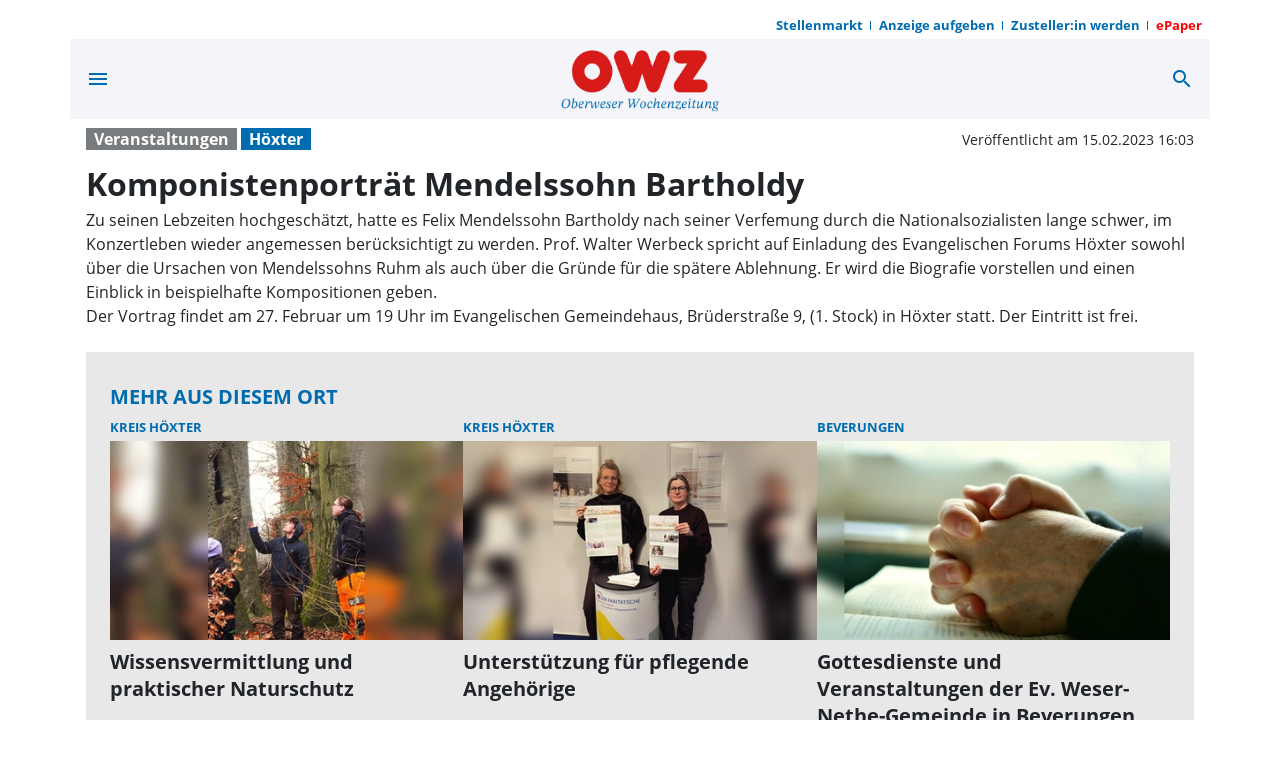

--- FILE ---
content_type: text/html; charset=utf-8
request_url: https://www.owz-zum-sonntag.de/komponistenportraet-mendelssohn-bartholdy/cnt-id-ps-f8fae65d-aee0-4716-ba66-4766aa1811ae
body_size: 31638
content:
<!DOCTYPE html><!--suppress HtmlUnknownTarget --><html lang="de" data-critters-container=""><head><link _ngcontent-serverapp-c147244171="" rel="preload" href="/api/asset/public/media/WW1RNFl6aGhNakV0WkRsa76h6kKpqZS8J-3u1mYWQsD4XKSA0VnDRDgUPvzZKJc_SS8FNf5-gLg9kkM79Irde2Pf8flw07PKQSIibh5qeX8dkDLrBMzQLFUlw7LoTL3YzVURqjRCRuwzvuzrcc5pSA==?width=400&amp;height=225&amp;format=webp" crossorigin="Anonymous" as="image">
  <meta charset="utf-8">
  <title>Komponistenporträt Mendelssohn Bartholdy | OWZ zum Sonntag</title>
  <meta name="viewport" content="width=device-width, initial-scale=1">
  <style>body {display: none;}</style>
  
  <link rel="icon" id="appIcon" type="image/x-icon" href="/api/asset/public/media/TlRSaE5EQXpORFV0TTJReU2PYrjcYeZoKVYKPzw9sxSuYR5R7dNJLxAUGbjKg8hxg_9sZcBAE2AVb7-yhStuYjasBHoSNgLLy2_W0u5dCY7Kenqniw-uiViesMy1C-LskzP48PRVoOQi-28DykERkg==?preset=favicon">
  
<script type="text/javascript">
    const  settings = {"pageTitle":"OWZ zum Sonntag","favIconAssetUrl":"/api/asset/public/media/TlRSaE5EQXpORFV0TTJReU2PYrjcYeZoKVYKPzw9sxSuYR5R7dNJLxAUGbjKg8hxg_9sZcBAE2AVb7-yhStuYjasBHoSNgLLy2_W0u5dCY7Kenqniw-uiViesMy1C-LskzP48PRVoOQi-28DykERkg==?preset=favicon","mediaLabelAssetUrl":"/api/asset/public/media/T1dZeVptWXhNREF0TVRGbRdOP9CGnidCyxdP8S4M7fTs1-BXrV71XH-OnQPbmgachaBJ8bJRQ2cVw6pDYfIRDRDYAwYe28K7BjJroyVTmIOSIWoDmdnxwHDLxlva-aLN58TeeUXVFIPYdZ46Q2sFtA==","cropMode":"enclose","showLink4ArticleTeasers":true,"showAdditionalInfos4ArticlePreviews":false,"showPreviewMetadata":true,"articleTeaserMaxLines":6,"articleTeaserLinkText":"","id2HtmlContent":null,"articleButtonWidth":300,"articleButtonSpacing":25,"bfCacheValidityPeriod":3600,"resourceSeenEnabled":true,"wallDelay":1,"resourceChangeScript":null,"searchQueryPathPrefix":"/search/"};
    const  COOKIE_PROVIDERS = [{"id":"8MPMTFY0SF+mnL8NlJEHUw==","name":"HUP PS.Content #Insights","description":"#Insights misst die Leistung von redaktionellen Inhalten (Artikeln) indem es prüft, wie Nutzer mit diesen interagieren. (Lesedauer, Lesefortschritt)","url":"https://www.hup.de","essential":true,"version":1},{"id":"E+6tOU34TsCmEZHlW0HGVA==","name":"Google AdSense","description":"Wir verwenden Google Ad Sense um Anzeigen in unserem Angebot zu integrieren.","url":"https://www.google.com/intl/de_de/adsense/start/","essential":true,"version":2}];
    const  COOKIE_CONSENT_SETTINGS = {"type":"cookieConsentPresentationSettings","version":5,"title":"Helfen Sie uns mit Ihrer Zustimmung","introduction":"Um Ihnen eine optimale Webseite bieten zu können, setzen wir Cookies und vergleichbare Instrumente ein. Einige der eingesetzten Techniken sind essentiell für den technischen Betrieb unseres Webangebots.\n","footnote":"Mit „Alle akzeptieren“ erklären Sie Ihre Zustimmung zu dem unten genannten Zweck. Dies umfasst auch Ihre Einwilligung zur Datenverarbeitung außerhalb des EWR (Art. 49 (1) (a) DSGVO, Drittlandtransfer), wo das hohe europäische Datenschutzniveau nicht besteht. \nMit „Details…“ können Sie festlegen, welchen Zwecken Sie zustimmen und welchen nicht.\n\nWir und unsere Partner verarbeiten und übermitteln personenbezogene Daten (z.B. Identifier und Browserdaten). Damit können wir statistisch erfassen wie unsere Webseite genutzt wird und so unser Angebot laufend verbessern und finanzieren. Mit Ihrer Zustimmung dürfen wir und unsere Partner außerdem auch Informationen auf Ihrem Gerät speichern und/oder abrufen. Wir nutzen Social-Media-Tools und Dienste von anderen Anbietern, um Kartenausschnitte oder Videos anzeigen zu können und das Teilen von Inhalten zu ermöglichen. Sie können entscheiden, für welche dieser Zwecke wir Ihre Daten speichern und verarbeiten dürfen.\n\nUnter „Cookie Einstellungen“ können Sie Ihre Angaben jederzeit anpassen, ändern oder Datenverarbeitungen ablehnen. ","placeHolderTitle":"","placeHolderText":"","placeHolderAllowOnce":"","placeHolderAllowAlways":"","placeHolderFootnote":""};
    const  useDummyAds = false
    const device = {"os":"Mac","type":2,"isBot":true};
</script>
  
<script type="text/javascript">
    const  jwt = 'eyJhbGciOiJSUzI1NiJ9.eyJzY29wZSI6IiIsInNlc3Npb25JZCI6ImtLWmx4ZVVCNXdNbU1DLW9IbVFVejJYai11Ymc1UVY0IiwiaXNzIjoiSnd0UGx1Z2luMiIsImV4cCI6MTc2OTExMTU1OH0.[base64]';
</script>
<style>:root{--swiper-theme-color:#007aff}:root{--swiper-navigation-size:44px}@charset "UTF-8";@font-face{font-family:Open Sans;font-style:italic;font-weight:400;font-display:swap;src:local(""),url(/assets/fonts/open-sans/open-sans-v25-latin-italic.woff2) format("woff2"),url(/assets/fonts/open-sans/open-sans-v25-latin-italic.woff) format("woff");unicode-range:U+0000-00FF,U+0131,U+0152-0153,U+02BB-02BC,U+02C6,U+02DA,U+02DC,U+2000-206F,U+2074,U+20AC,U+2122,U+2191,U+2193,U+2212,U+2215,U+FEFF,U+FFFD}@font-face{font-family:Open Sans;font-style:normal;font-weight:400;font-display:swap;src:local(""),url(/assets/fonts/open-sans/open-sans-v25-latin-regular.woff2) format("woff2"),url(/assets/fonts/open-sans/open-sans-v25-latin-regular.woff) format("woff");unicode-range:U+0000-00FF,U+0131,U+0152-0153,U+02BB-02BC,U+02C6,U+02DA,U+02DC,U+2000-206F,U+2074,U+20AC,U+2122,U+2191,U+2193,U+2212,U+2215,U+FEFF,U+FFFD}@font-face{font-family:Open Sans;font-style:normal;font-weight:700;font-display:swap;src:local(""),url(/assets/fonts/open-sans/open-sans-v25-latin-700.woff2) format("woff2"),url(/assets/fonts/open-sans/open-sans-v25-latin-700.woff) format("woff");unicode-range:U+0000-00FF,U+0131,U+0152-0153,U+02BB-02BC,U+02C6,U+02DA,U+02DC,U+2000-206F,U+2074,U+20AC,U+2122,U+2191,U+2193,U+2212,U+2215,U+FEFF,U+FFFD}@font-face{font-family:Open Sans;font-style:italic;font-weight:700;font-display:swap;src:local(""),url(/assets/fonts/open-sans/open-sans-v25-latin-700italic.woff2) format("woff2"),url(/assets/fonts/open-sans/open-sans-v25-latin-700italic.woff) format("woff");unicode-range:U+0000-00FF,U+0131,U+0152-0153,U+02BB-02BC,U+02C6,U+02DA,U+02DC,U+2000-206F,U+2074,U+20AC,U+2122,U+2191,U+2193,U+2212,U+2215,U+FEFF,U+FFFD}@font-face{font-family:Open Sans;font-style:normal;font-weight:400;font-display:swap;src:local(""),url(/assets/fonts/open-sans/open-sans-v25-latin-ext-regular.woff2) format("woff2"),url(/assets/fonts/open-sans/open-sans-v25-latin-ext-regular.woff) format("woff");unicode-range:U+0100-024F,U+0259,U+1E00-1EFF,U+2020,U+20A0-20AB,U+20AD-20CF,U+2113,U+2C60-2C7F,U+A720-A7FF}@font-face{font-family:Open Sans;font-style:italic;font-weight:400;font-display:swap;src:local(""),url(/assets/fonts/open-sans/open-sans-v25-latin-ext-italic.woff2) format("woff2"),url(/assets/fonts/open-sans/open-sans-v25-latin-ext-italic.woff) format("woff");unicode-range:U+0100-024F,U+0259,U+1E00-1EFF,U+2020,U+20A0-20AB,U+20AD-20CF,U+2113,U+2C60-2C7F,U+A720-A7FF}@font-face{font-family:Open Sans;font-style:normal;font-weight:700;font-display:swap;src:local(""),url(/assets/fonts/open-sans/open-sans-v25-latin-ext-700.woff2) format("woff2"),url(/assets/fonts/open-sans/open-sans-v25-latin-ext-700.woff) format("woff");unicode-range:U+0100-024F,U+0259,U+1E00-1EFF,U+2020,U+20A0-20AB,U+20AD-20CF,U+2113,U+2C60-2C7F,U+A720-A7FF}@font-face{font-family:Open Sans;font-style:italic;font-weight:700;font-display:swap;src:local(""),url(/assets/fonts/open-sans/open-sans-v25-latin-ext-700italic.woff2) format("woff2"),url(/assets/fonts/open-sans/open-sans-v25-latin-ext-700italic.woff) format("woff");unicode-range:U+0100-024F,U+0259,U+1E00-1EFF,U+2020,U+20A0-20AB,U+20AD-20CF,U+2113,U+2C60-2C7F,U+A720-A7FF}@font-face{font-family:Open Sans;font-style:normal;font-weight:400;font-display:swap;src:local(""),url(/assets/fonts/open-sans/open-sans-v25-cyrillic-regular.woff2) format("woff2"),url(/assets/fonts/open-sans/open-sans-v25-cyrillic-regular.woff) format("woff");unicode-range:U+0400-045F,U+0490-0491,U+04B0-04B1,U+2116}@font-face{font-family:Open Sans;font-style:italic;font-weight:400;font-display:swap;src:local(""),url(/assets/fonts/open-sans/open-sans-v25-cyrillic-italic.woff2) format("woff2"),url(/assets/fonts/open-sans/open-sans-v25-cyrillic-italic.woff) format("woff");unicode-range:U+0400-045F,U+0490-0491,U+04B0-04B1,U+2116}@font-face{font-family:Open Sans;font-style:normal;font-weight:700;font-display:swap;src:local(""),url(/assets/fonts/open-sans/open-sans-v25-cyrillic-700.woff2) format("woff2"),url(/assets/fonts/open-sans/open-sans-v25-cyrillic-700.woff) format("woff");unicode-range:U+0400-045F,U+0490-0491,U+04B0-04B1,U+2116}@font-face{font-family:Open Sans;font-style:italic;font-weight:700;font-display:swap;src:local(""),url(/assets/fonts/open-sans/open-sans-v25-cyrillic-700italic.woff2) format("woff2"),url(/assets/fonts/open-sans/open-sans-v25-cyrillic-700italic.woff) format("woff");unicode-range:U+0400-045F,U+0490-0491,U+04B0-04B1,U+2116}@font-face{font-family:Open Sans;font-style:normal;font-weight:400;font-display:swap;src:local(""),url(/assets/fonts/open-sans/open-sans-v25-cyrillic-ext-regular.woff2) format("woff2"),url(/assets/fonts/open-sans/open-sans-v25-cyrillic-ext-regular.woff) format("woff");unicode-range:U+0460-052F,U+1C80-1C88,U+20B4,U+2DE0-2DFF,U+A640-A69F,U+FE2E-FE2F}@font-face{font-family:Open Sans;font-style:italic;font-weight:400;font-display:swap;src:local(""),url(/assets/fonts/open-sans/open-sans-v25-cyrillic-ext-italic.woff2) format("woff2"),url(/assets/fonts/open-sans/open-sans-v25-cyrillic-ext-italic.woff) format("woff");unicode-range:U+0460-052F,U+1C80-1C88,U+20B4,U+2DE0-2DFF,U+A640-A69F,U+FE2E-FE2F}@font-face{font-family:Open Sans;font-style:normal;font-weight:700;font-display:swap;src:local(""),url(/assets/fonts/open-sans/open-sans-v25-cyrillic-ext-700.woff2) format("woff2"),url(/assets/fonts/open-sans/open-sans-v25-cyrillic-ext-700.woff) format("woff");unicode-range:U+0460-052F,U+1C80-1C88,U+20B4,U+2DE0-2DFF,U+A640-A69F,U+FE2E-FE2F}@font-face{font-family:Open Sans;font-style:italic;font-weight:700;font-display:swap;src:local(""),url(/assets/fonts/open-sans/open-sans-v25-cyrillic-ext-700italic.woff2) format("woff2"),url(/assets/fonts/open-sans/open-sans-v25-cyrillic-ext-700italic.woff) format("woff");unicode-range:U+0460-052F,U+1C80-1C88,U+20B4,U+2DE0-2DFF,U+A640-A69F,U+FE2E-FE2F}@font-face{font-family:Open Sans;font-style:normal;font-weight:400;font-display:swap;src:local(""),url(/assets/fonts/open-sans/open-sans-v25-greek-regular.woff2) format("woff2"),url(/assets/fonts/open-sans/open-sans-v25-greek-regular.woff) format("woff");unicode-range:U+0370-03FF}@font-face{font-family:Open Sans;font-style:italic;font-weight:400;font-display:swap;src:local(""),url(/assets/fonts/open-sans/open-sans-v25-greek-italic.woff2) format("woff2"),url(/assets/fonts/open-sans/open-sans-v25-greek-italic.woff) format("woff");unicode-range:U+0370-03FF}@font-face{font-family:Open Sans;font-style:normal;font-weight:700;font-display:swap;src:local(""),url(/assets/fonts/open-sans/open-sans-v25-greek-700.woff2) format("woff2"),url(/assets/fonts/open-sans/open-sans-v25-greek-700.woff) format("woff");unicode-range:U+0370-03FF}@font-face{font-family:Open Sans;font-style:italic;font-weight:700;font-display:swap;src:local(""),url(/assets/fonts/open-sans/open-sans-v25-greek-700italic.woff2) format("woff2"),url(/assets/fonts/open-sans/open-sans-v25-greek-700italic.woff) format("woff");unicode-range:U+0370-03FF}@font-face{font-family:Open Sans;font-style:normal;font-weight:400;font-display:swap;src:local(""),url(/assets/fonts/open-sans/open-sans-v25-greek-ext-regular.woff2) format("woff2"),url(/assets/fonts/open-sans/open-sans-v25-greek-ext-regular.woff) format("woff");unicode-range:U+1F00-1FFF}@font-face{font-family:Open Sans;font-style:italic;font-weight:400;font-display:swap;src:local(""),url(/assets/fonts/open-sans/open-sans-v25-greek-ext-italic.woff2) format("woff2"),url(/assets/fonts/open-sans/open-sans-v25-greek-ext-italic.woff) format("woff");unicode-range:U+1F00-1FFF}@font-face{font-family:Open Sans;font-style:normal;font-weight:700;font-display:swap;src:local(""),url(/assets/fonts/open-sans/open-sans-v25-greek-ext-700.woff2) format("woff2"),url(/assets/fonts/open-sans/open-sans-v25-greek-ext-700.woff) format("woff");unicode-range:U+1F00-1FFF}@font-face{font-family:Open Sans;font-style:italic;font-weight:700;font-display:swap;src:local(""),url(/assets/fonts/open-sans/open-sans-v25-greek-ext-700italic.woff2) format("woff2"),url(/assets/fonts/open-sans/open-sans-v25-greek-ext-700italic.woff) format("woff");unicode-range:U+1F00-1FFF}@font-face{font-family:Open Sans;font-style:normal;font-weight:400;font-display:swap;src:local(""),url(/assets/fonts/open-sans/open-sans-v25-vietnamese-regular.woff2) format("woff2"),url(/assets/fonts/open-sans/open-sans-v25-vietnamese-regular.woff) format("woff");unicode-range:U+0102-0103,U+0110-0111,U+0128-0129,U+0168-0169,U+01A0-01A1,U+01AF-01B0,U+1EA0-1EF9,U+20AB}@font-face{font-family:Open Sans;font-style:italic;font-weight:400;font-display:swap;src:local(""),url(/assets/fonts/open-sans/open-sans-v25-vietnamese-italic.woff2) format("woff2"),url(/assets/fonts/open-sans/open-sans-v25-vietnamese-italic.woff) format("woff");unicode-range:U+0102-0103,U+0110-0111,U+0128-0129,U+0168-0169,U+01A0-01A1,U+01AF-01B0,U+1EA0-1EF9,U+20AB}@font-face{font-family:Open Sans;font-style:normal;font-weight:700;font-display:swap;src:local(""),url(/assets/fonts/open-sans/open-sans-v25-vietnamese-700.woff2) format("woff2"),url(/assets/fonts/open-sans/open-sans-v25-vietnamese-700.woff) format("woff");unicode-range:U+0102-0103,U+0110-0111,U+0128-0129,U+0168-0169,U+01A0-01A1,U+01AF-01B0,U+1EA0-1EF9,U+20AB}@font-face{font-family:Open Sans;font-style:italic;font-weight:700;font-display:swap;src:local(""),url(/assets/fonts/open-sans/open-sans-v25-vietnamese-700italic.woff2) format("woff2"),url(/assets/fonts/open-sans/open-sans-v25-vietnamese-700italic.woff) format("woff");unicode-range:U+0102-0103,U+0110-0111,U+0128-0129,U+0168-0169,U+01A0-01A1,U+01AF-01B0,U+1EA0-1EF9,U+20AB}:root{--bs-blue:#0d6efd;--bs-indigo:#6610f2;--bs-purple:#6f42c1;--bs-pink:#d63384;--bs-red:#dc3545;--bs-orange:#fd7e14;--bs-yellow:#ffc107;--bs-green:#198754;--bs-teal:#20c997;--bs-cyan:#0dcaf0;--bs-black:#000;--bs-white:#fff;--bs-gray:#6c757d;--bs-gray-dark:#343a40;--bs-gray-100:#f8f9fa;--bs-gray-200:#e9ecef;--bs-gray-300:#dee2e6;--bs-gray-400:#ced4da;--bs-gray-500:#adb5bd;--bs-gray-600:#6c757d;--bs-gray-700:#495057;--bs-gray-800:#343a40;--bs-gray-900:#212529;--bs-primary:#0d6efd;--bs-secondary:#6c757d;--bs-success:#198754;--bs-info:#0dcaf0;--bs-warning:#ffc107;--bs-danger:#dc3545;--bs-light:#f8f9fa;--bs-dark:#212529;--bs-primary-rgb:13, 110, 253;--bs-secondary-rgb:108, 117, 125;--bs-success-rgb:25, 135, 84;--bs-info-rgb:13, 202, 240;--bs-warning-rgb:255, 193, 7;--bs-danger-rgb:220, 53, 69;--bs-light-rgb:248, 249, 250;--bs-dark-rgb:33, 37, 41;--bs-primary-text-emphasis:#052c65;--bs-secondary-text-emphasis:#2b2f32;--bs-success-text-emphasis:#0a3622;--bs-info-text-emphasis:#055160;--bs-warning-text-emphasis:#664d03;--bs-danger-text-emphasis:#58151c;--bs-light-text-emphasis:#495057;--bs-dark-text-emphasis:#495057;--bs-primary-bg-subtle:#cfe2ff;--bs-secondary-bg-subtle:#e2e3e5;--bs-success-bg-subtle:#d1e7dd;--bs-info-bg-subtle:#cff4fc;--bs-warning-bg-subtle:#fff3cd;--bs-danger-bg-subtle:#f8d7da;--bs-light-bg-subtle:#fcfcfd;--bs-dark-bg-subtle:#ced4da;--bs-primary-border-subtle:#9ec5fe;--bs-secondary-border-subtle:#c4c8cb;--bs-success-border-subtle:#a3cfbb;--bs-info-border-subtle:#9eeaf9;--bs-warning-border-subtle:#ffe69c;--bs-danger-border-subtle:#f1aeb5;--bs-light-border-subtle:#e9ecef;--bs-dark-border-subtle:#adb5bd;--bs-white-rgb:255, 255, 255;--bs-black-rgb:0, 0, 0;--bs-font-sans-serif:system-ui, -apple-system, "Segoe UI", Roboto, "Helvetica Neue", "Noto Sans", "Liberation Sans", Arial, sans-serif, "Apple Color Emoji", "Segoe UI Emoji", "Segoe UI Symbol", "Noto Color Emoji";--bs-font-monospace:SFMono-Regular, Menlo, Monaco, Consolas, "Liberation Mono", "Courier New", monospace;--bs-gradient:linear-gradient(180deg, rgba(255, 255, 255, .15), rgba(255, 255, 255, 0));--bs-body-font-family:var(--bs-font-sans-serif);--bs-body-font-size:1rem;--bs-body-font-weight:400;--bs-body-line-height:1.5;--bs-body-color:#212529;--bs-body-color-rgb:33, 37, 41;--bs-body-bg:#fff;--bs-body-bg-rgb:255, 255, 255;--bs-emphasis-color:#000;--bs-emphasis-color-rgb:0, 0, 0;--bs-secondary-color:rgba(33, 37, 41, .75);--bs-secondary-color-rgb:33, 37, 41;--bs-secondary-bg:#e9ecef;--bs-secondary-bg-rgb:233, 236, 239;--bs-tertiary-color:rgba(33, 37, 41, .5);--bs-tertiary-color-rgb:33, 37, 41;--bs-tertiary-bg:#f8f9fa;--bs-tertiary-bg-rgb:248, 249, 250;--bs-heading-color:inherit;--bs-link-color:#0d6efd;--bs-link-color-rgb:13, 110, 253;--bs-link-decoration:var(--pscp-link-text-decoration);--bs-link-hover-color:#0a58ca;--bs-link-hover-color-rgb:10, 88, 202;--bs-link-hover-decoration:var(--pscp-link-hover-text-decoration);--bs-code-color:#d63384;--bs-highlight-bg:#fff3cd;--bs-border-width:1px;--bs-border-style:solid;--bs-border-color:#dee2e6;--bs-border-color-translucent:rgba(0, 0, 0, .175);--bs-border-radius:var(--pscp-border-radius);--bs-border-radius-sm:var(--pscp-border-radius-sm);--bs-border-radius-lg:var(--pscp-border-radius-lg);--bs-border-radius-xl:1rem;--bs-border-radius-xxl:2rem;--bs-border-radius-2xl:var(--bs-border-radius-xxl);--bs-border-radius-pill:50rem;--bs-box-shadow:0 .5rem 1rem rgba(0, 0, 0, .15);--bs-box-shadow-sm:0 .125rem .25rem rgba(0, 0, 0, .075);--bs-box-shadow-lg:0 1rem 3rem rgba(0, 0, 0, .175);--bs-box-shadow-inset:inset 0 1px 2px rgba(0, 0, 0, .075);--bs-focus-ring-width:.25rem;--bs-focus-ring-opacity:.25;--bs-focus-ring-color:rgba(13, 110, 253, .25);--bs-form-valid-color:#198754;--bs-form-valid-border-color:#198754;--bs-form-invalid-color:#dc3545;--bs-form-invalid-border-color:#dc3545}*,*:before,*:after{box-sizing:border-box}body{margin:0;font-family:var(--bs-body-font-family);font-size:var(--bs-body-font-size);font-weight:var(--bs-body-font-weight);line-height:var(--bs-body-line-height);color:var(--bs-body-color);text-align:var(--bs-body-text-align);background-color:var(--bs-body-bg);-webkit-text-size-adjust:100%;-webkit-tap-highlight-color:rgba(0,0,0,0)}:root{--bs-breakpoint-xs:0;--bs-breakpoint-sm:576px;--bs-breakpoint-md:768px;--bs-breakpoint-lg:992px;--bs-breakpoint-xl:1200px}:root{--pscp-app-font-family:"Open Sans", sans-serif;--pscp-font-size-base:1rem;--pscp-font-size-xxl:1.5rem;--pscp-font-size-xl:1.375rem;--pscp-font-size-lg:1.25rem;--pscp-font-size-m:1rem;--pscp-font-size-sm:.875rem;--pscp-font-size-xs:.8125rem;--pscp-font-size-xxs:.75rem;--pscp-font-size-xxxs:.66rem;--pscp-h1-font-size:2.5rem;--pscp-h2-font-size:2rem;--pscp-h3-font-size:1.75rem;--pscp-h4-font-size:1.5rem;--pscp-h5-font-size:1.25rem;--pscp-h6-font-size:1rem;--pscp-icon-font-size-xxs:.75rem;--pscp-icon-font-size-xs:1rem;--pscp-icon-font-size-s:1.5rem;--pscp-icon-font-size-m:2rem;--pscp-icon-font-size-l:3rem;--pscp-icon-font-size-xl:4rem;--pscp-icon-font-size-xxl:6rem;--pscp-icon-font-size:24px;--pscp-space-xxs:.125rem;--pscp-space-xs:.25rem;--pscp-space-sm:.5rem;--pscp-space-m:1rem;--pscp-space-lg:1.5rem;--pscp-space-xl:2rem;--pscp-space-xxl:3rem;--pscp-size-xl:4rem;--pscp-size-l:3rem;--pscp-size-m:2rem;--pscp-size-s:1.5rem;--pscp-size-xs:1rem;--pscp-border-radius:.25rem;--pscp-border-radius-xxl:1.6rem;--pscp-border-radius-xl:.8rem;--pscp-border-radius-lg:.4rem;--pscp-border-radius-m:.3rem;--pscp-border-radius-sm:.25rem;--pscp-gutter-x:32px;--pscp-gutter-y:32px;--pscp-swiper-auto-slides-slide-width:300px;--vertical-gap:var(--pscp-space-m);--vertical-padding:var(--pscp-space-m);--pscp-internet-reference-video-aspect-ratio:16/9;--pscp-internet-reference-unkown-min-height:400px;--paragraph-margin-bottom:1rem;--label-margin-bottom:.5rem;--pscp-preview-container-rule-width:0px;--pscp-preview-outer-border-radius:initial;--pscp-preview-image-border-radius:initial;--pscp-preview-inner-gap:initial;--pscp-preview-text-margin:initial;--pscp-preview-image-margin:initial;--pscp-text-over-image-preview-headline-font:bold var(--pscp-h2-font-size) var(--pscp-app-font-family);--pscp-text-over-image-preview-headline-max-lines:3;--pscp-text-over-image-preview-teaser-font:var(--pscp-font-size-sm) var(--pscp-app-font-family);--pscp-text-over-image-preview-aspect-ratio:.6;--pscp-image-left-text-right-preview-headline-font:var(--pscp-font-size-lg) var(--pscp-app-font-family);--pscp-image-left-text-right-preview-headline-max-lines:2;--pscp-image-left-text-right-height-px:140;--pscp-image-top-text-bottom-preview-headline-font:bold var(--pscp-h5-font-size)/normal var(--pscp-app-font-family);--pscp-image-top-text-bottom-preview-teaser-font:var(--pscp-font-size-m) var(--pscp-app-font-family);--pscp-image-top-text-bottom-preview-image-aspect-ratio:16 / 9;--pscp-image-bottom-text-top-preview-headline-font:bold var(--pscp-h5-font-size)/normal var(--pscp-app-font-family);--pscp-image-bottom-text-top-preview-headline-max-lines:initial;--pscp-image-bottom-text-top-preview-teaser-font:var(--pscp-font-size-m) var(--pscp-app-font-family);--pscp-image-bottom-text-top-preview-image-aspect-ratio:.8;--pscp-text-only-preview-headline-line-height:normal;--pscp-text-only-preview-headline-font:bold var(--pscp-h5-font-size)/var(--pscp-text-only-preview-headline-line-height) var(--pscp-app-font-family);--pscp-text-only-preview-preview-headline-max-lines:initial;--pscp-text-only-preview-teaser-font:var(--pscp-font-size-m) var(--pscp-app-font-family);--pscp-premium-badge-width:64px;--pscp-premium-badge-vertical-spacing:8px;--pscp-premium-badge-horizontal-spacing:8px;--pscp-media-header-height:12px;--pscp-media-header-margin-bottom:1px;--pscp-vertical-media-space-to-content:var(--pscp-space-sm);--pscp-wall-transition:opacity .5s linear;--bs-body-font-family:var(--pscp-app-font-family);--bs-border-radius:var(--pscp-border-radius);--bs-border-radius-sm:var(--pscp-border-radius-sm);--bs-border-radius-lg:var(--pscp-border-radius-lg);--bs-border-radius-xl:var(--pscp-border-radius-xl);--bs-border-radius-2xl:var(--pscp-border-radius-xxl)}@media (min-width: 576px){:root{--pscp-container-max-width:540px}}@media (min-width: 768px){:root{--pscp-container-max-width:720px}}@media (min-width: 992px){:root{--pscp-container-max-width:960px}}@media (min-width: 1200px){:root{--pscp-container-max-width:1140px}}:root{--pscp-primary-color:#0098d0;--pscp-primary-color-rgb:0, 152, 208;--pscp-primary-contrast-color:white;--pscp-highlight-color:#e7383e;--pscp-highlight-contrast-color:white;--pscp-body-color:#212529;--pscp-body-color-rgb:33, 37, 41;--pscp-body-background-color:white;--pscp-body-background-color-rgb:255, 255, 255;--pscp-app-background-color:white;--pscp-app-background-color-rgb:255, 255, 255;--pscp-font-color:var(--pscp-body-color);--pscp-background-color:var(--pscp-app-background-color);--pscp-grey-1:#555;--pscp-grey-2:#888;--pscp-grey-3:#cccccc;--pscp-grey-4:#eee;--pscp-tint:rgb(255, 255, 255);--pscp-tint-rgb:255, 255, 255;--pscp-tint-5pct:rgba(var(--pscp-tint-rgb), .05);--pscp-tint-10pct:rgba(var(--pscp-tint-rgb), .1);--pscp-tint-20pct:rgba(var(--pscp-tint-rgb), .2);--pscp-tint-30pct:rgba(var(--pscp-tint-rgb), .3);--pscp-tint-40pct:rgba(var(--pscp-tint-rgb), .4);--pscp-tint-50pct:rgba(var(--pscp-tint-rgb), .5);--pscp-tint-60pct:rgba(var(--pscp-tint-rgb), .6);--pscp-tint-70pct:rgba(var(--pscp-tint-rgb), .7);--pscp-tint-80pct:rgba(var(--pscp-tint-rgb), .8);--pscp-tint-90pct:rgba(var(--pscp-tint-rgb), .9);--pscp-shade:rgb(33, 37, 41);--pscp-shade-rgb:33, 37, 41;--pscp-shade-5pct:rgba(var(--pscp-shade-rgb), .05);--pscp-shade-10pct:rgba(var(--pscp-shade-rgb), .1);--pscp-shade-20pct:rgba(var(--pscp-shade-rgb), .2);--pscp-shade-30pct:rgba(var(--pscp-shade-rgb), .3);--pscp-shade-40pct:rgba(var(--pscp-shade-rgb), .4);--pscp-shade-50pct:rgba(var(--pscp-shade-rgb), .5);--pscp-shade-60pct:rgba(var(--pscp-shade-rgb), .6);--pscp-shade-70pct:rgba(var(--pscp-shade-rgb), .7);--pscp-shade-80pct:rgba(var(--pscp-shade-rgb), .8);--pscp-shade-90pct:rgba(var(--pscp-shade-rgb), .9);--pscp-contrast-rgb:var(--pscp-shade-rgb);--pscp-converge-rgb:var(--pscp-tint-rgb);--pscp-contrast-5pct:rgba(var(--pscp-contrast-rgb), .05);--pscp-contrast-10pct:rgba(var(--pscp-contrast-rgb), .1);--pscp-contrast-20pct:rgba(var(--pscp-contrast-rgb), .2);--pscp-contrast-30pct:rgba(var(--pscp-contrast-rgb), .3);--pscp-contrast-40pct:rgba(var(--pscp-contrast-rgb), .4);--pscp-contrast-50pct:rgba(var(--pscp-contrast-rgb), .5);--pscp-contrast-60pct:rgba(var(--pscp-contrast-rgb), .6);--pscp-contrast-70pct:rgba(var(--pscp-contrast-rgb), .7);--pscp-contrast-80pct:rgba(var(--pscp-contrast-rgb), .8);--pscp-contrast-90pct:rgba(var(--pscp-contrast-rgb), .9);--pscp-contrast:rgba(var(--pscp-contrast-rgb), 1);--pscp-converge:rgba(var(--pscp-converge-rgb), 1);--loading-bar-color:var(--pscp-primary-color);--pscp-link-color:var(--pscp-body-color);--pscp-link-text-decoration:none;--pscp-link-hover-color:var(--pscp-primary-color);--pscp-link-hover-text-decoration:none;--link-focus-color:var(--pscp-body-color);--navigation-l1-color:var(--pscp-body-color);--navigation-l1-background-color:var(--pscp-body-background-color);--navigation-l1-hover-color:var(--pscp-primary-color);--navigation-l1-hover-background-color:var(--pscp-body-background-color);--navigation-l2-color:var(--pscp-body-color);--navigation-l2-background-color:var(--pscp-body-background-color);--navigation-l2-hover-color:var(--pscp-body-color);--navigation-l2-hover-background-color:var(--pscp-contrast-5pct);--footer-color:white;--footer-background-color:var(--pscp-primary-color);--embedded-article-preview-background-color:var(--pscp-contrast-10pct);--infobox-background:var(--pscp-contrast-10pct);--cookie-placeholder-box-background:var(--pscp-contrast-10pct);--matchticker-highlight:#e3f2fd;--pscp-asset-lightbox-font-color:var(--pscp-font-color);--pscp-asset-lightbox-background-color:var(--pscp-background-color);--pscp-wall-background-color:var(--pscp-app-background-color);--pscp-wall-backdrop-color:black;--pscp-wall-color:var(--pscp-font-color);--pscp-wall-link-color:var(--pscp-wall-color);--pscp-preview-container-rule-color:var(--pscp-contrast-30pct);--pscp-preview-teaser-box-4_highlight-preview-background-color:var(--pscp-grey-4);--bs-primary:var(--pscp-primary-color);--bs-primary-rgb:var(--pscp-primary-color-rgb);--bs-body-color-rgb:var(--pscp-body-color-rgb);--bs-body-bg-rgb:var(--pscp-app-background-color-rgb);--bs-body-color:var(--pscp-body-color);--bs-body-bg:var(--pscp-body-background-color);--bs-btn-bg:var(--pscp-contrast-5pct);--bs-link-color:var(--pscp-link-color);--bs-link-hover-color:var(--pscp-link-hover-color);--bs-border-color:var(--pscp-contrast-30pct);--bs-tertiary-bg:var(--bs-light)}@media all and (max-width: 576px){:root{--bs-body-bg:var(--pscp-app-background-color);--bs-body-bg-rgb:var(--pscp-app-background-color-rgb)}}</style><link rel="stylesheet" href="/styles.baf563361829a59b.css" media="print" onload="this.media='all'"><noscript><link rel="stylesheet" href="/styles.baf563361829a59b.css"></noscript><meta property="og:site_name" content="OWZ zum Sonntag"><meta property="og:title" content="Komponistenporträt Mendelssohn Bartholdy | OWZ zum Sonntag"><meta property="twitter:card" content="summary"><meta property="twitter:title" content="Komponistenporträt Mendelssohn Bartholdy | OWZ zum Sonntag"><meta property="keywords" content="Veranstaltungen, Höxter"><meta property="og:url" content="https://www.owz-zum-sonntag.de/komponistenportraet-mendelssohn-bartholdy/cnt-id-ps-f8fae65d-aee0-4716-ba66-4766aa1811ae"><meta name="thumbnail" content="https://www.owz-zum-sonntag.de/api/asset/public/media/dcaf07ad-63a1-40e2-8013-acb07c1d9e03;1.1?context=portal&amp;encrypted=false&amp;preset=large16x9"><meta property="og:image" content="https://www.owz-zum-sonntag.de/api/asset/public/media/dcaf07ad-63a1-40e2-8013-acb07c1d9e03;1.1?context=portal&amp;encrypted=false&amp;preset=large16x9"><meta property="twitter:image" content="https://www.owz-zum-sonntag.de/api/asset/public/media/dcaf07ad-63a1-40e2-8013-acb07c1d9e03;1.1?context=portal&amp;encrypted=false&amp;preset=large16x9"><meta property="og:type" content="article"><script type="application/ld+json">
{"@context":"https://schema.org","@type":"NewsArticle","headline":"Komponistenporträt Mendelssohn Bartholdy","image":["https://www.owz-zum-sonntag.de/api/asset/public/media/dcaf07ad-63a1-40e2-8013-acb07c1d9e03;1.1?context=portal&encrypted=false&preset=large16x9"],"isAccessibleForFree":"True"}
</script><link rel="canonical" href="https://www.owz-zum-sonntag.de/komponistenportraet-mendelssohn-bartholdy/cnt-id-ps-f8fae65d-aee0-4716-ba66-4766aa1811ae"><meta property="max-image-preview" content="large"><meta property="max-video-preview" content="30"><meta property="max-snippet" content="350"><meta name="description" content="Zu seinen Lebzeiten hochgeschätzt, hatte es Felix Mendelssohn Bartholdy nach seiner Verfemung durch die Nationalsozialisten lange schwer, im Konzertleben wieder angemessen berücksichtigt zu werden. Prof. Walter Werbeck spricht auf Einladung des Evangelischen Forums Höxter sowohl über die Ursachen von Mendelssohns Ruhm als auch über die Gründe für die spätere Ablehnung. Er wird die Biografie vorstellen und einen Einblick in beispielhafte Kompositionen geben."><meta property="og:description" content="Zu seinen Lebzeiten hochgeschätzt, hatte es Felix Mendelssohn Bartholdy nach seiner Verfemung durch die Nationalsozialisten lange schwer, im Konzertleben wieder angemessen berücksichtigt zu werden. Prof. Walter Werbeck spricht auf Einladung des Evangelischen Forums Höxter sowohl über die Ursachen von Mendelssohns Ruhm als auch über die Gründe für die spätere Ablehnung. Er wird die Biografie vorstellen und einen Einblick in beispielhafte Kompositionen geben."><meta property="twitter:description" content="Zu seinen Lebzeiten hochgeschätzt, hatte es Felix Mendelssohn Bartholdy nach seiner Verfemung durch die Nationalsozialisten lange schwer, im Konzertleben wieder angemessen berücksichtigt zu werden. Prof. Walter Werbeck spricht auf Einladung des Evangelischen Forums Höxter sowohl über die Ursachen von Mendelssohns Ruhm als auch über die Gründe für die spätere Ablehnung. Er wird die Biografie vorstellen und einen Einblick in beispielhafte Kompositionen geben."><style ng-app-id="serverApp">[_nghost-serverApp-c2617533635]{--pscp-background-color: var(--pscp-app-background-color)}</style><style ng-app-id="serverApp">[_nghost-serverApp-c2071628769]{position:relative;display:block;pointer-events:none}[_nghost-serverApp-c2071628769]   .ngx-spinner[_ngcontent-serverApp-c2071628769]{transition:.35s linear all;display:block;position:absolute;top:5px;left:0px}[_nghost-serverApp-c2071628769]   .ngx-spinner[_ngcontent-serverApp-c2071628769]   .ngx-spinner-icon[_ngcontent-serverApp-c2071628769]{width:14px;height:14px;border:solid 2px transparent;border-top-color:inherit;border-left-color:inherit;border-radius:50%;-webkit-animation:_ngcontent-serverApp-c2071628769_loading-bar-spinner .4s linear infinite;animation:_ngcontent-serverApp-c2071628769_loading-bar-spinner .4s linear infinite}[_nghost-serverApp-c2071628769]   .ngx-bar[_ngcontent-serverApp-c2071628769]{transition:width .35s;position:absolute;top:0;left:0;width:100%;height:2px;border-bottom-right-radius:1px;border-top-right-radius:1px}[dir=rtl]   [_nghost-serverApp-c2071628769]   .ngx-bar[_ngcontent-serverApp-c2071628769]{right:0;left:unset}[fixed=true][_nghost-serverApp-c2071628769]{z-index:10002}[fixed=true][_nghost-serverApp-c2071628769]   .ngx-bar[_ngcontent-serverApp-c2071628769]{position:fixed}[fixed=true][_nghost-serverApp-c2071628769]   .ngx-spinner[_ngcontent-serverApp-c2071628769]{position:fixed;top:10px;left:10px}[dir=rtl]   [fixed=true][_nghost-serverApp-c2071628769]   .ngx-spinner[_ngcontent-serverApp-c2071628769]{right:10px;left:unset}@-webkit-keyframes _ngcontent-serverApp-c2071628769_loading-bar-spinner{0%{transform:rotate(0)}to{transform:rotate(360deg)}}@keyframes _ngcontent-serverApp-c2071628769_loading-bar-spinner{0%{transform:rotate(0)}to{transform:rotate(360deg)}}</style><style ng-app-id="serverApp">.cookie-consent{--bs-modal-width: calc(100% - 2 * var(--bs-modal-margin))}  .cookie-consent .modal-dialog-scrollable{height:initial}  .cookie-consent .preselected{background-color:var(--pscp-contrast-10pct)}  .cookie-consent .modal-body button{min-width:230px}  .cookie-consent .modal-footer button{min-width:230px}  .cookie-consent--details{display:flex!important;align-items:center}  .cookie-consent__main-dialog{display:flex;max-height:calc(100% - 2 * var(--bs-modal-margin));position:absolute;left:0;right:0;bottom:0}  .cookie-consent__details-dialog{display:flex;max-height:calc(100% - 2 * var(--bs-modal-margin))}  .cookie-consent__button-container-right{width:300px}  .cookie-consent__button-container-right button{width:100%}</style><style id="root-layout-styles">:root{--pscp-converge-rgb : var(--pscp-tint-rgb);--pscp-preview-inner-gap : var(--pscp-space-m);--pscp-primary-color : #006cb0;--pscp-contrast-rgb : var(--pscp-shade-rgb);--pscp-primary-color-rgb : 0, 108, 176;--pscp-preview-teaser-box-4_highlight-preview-background-color : #eee;}</style><style ng-app-id="serverApp">[_nghost-serverApp-c3809240517]{background-color:var(--pscp-background-color);color:var(--pscp-body-color)}</style><style ng-app-id="serverApp">.spacing-area[_ngcontent-serverApp-c1579510381]{background-color:var(--pscp-background-color)}</style><style ng-app-id="serverApp">.pscp-navigation{display:block;top:var(--pscp-sticky-navigation-position);z-index:var(--pscp-sticky-navigation-z-index)}  .pscp-navigation--sticky.pscp-navigation--sticky-scroll-independent{position:sticky}  .pscp-page-scroll-up .pscp-navigation--sticky{position:sticky}</style><style ng-app-id="serverApp">[_nghost-serverApp-c2758347376]{color:var(--pscp-font-color)}</style><style ng-app-id="serverApp">.scroll-to-top-button[_ngcontent-serverApp-c1257341495]{position:fixed;bottom:var(--pscp-size-m);right:var(--pscp-size-l);display:flex;border-radius:50%;padding:var(--pscp-space-sm);background:var(--pscp-primary-color);color:var(--pscp-primary-contrast-color);font-size:10px;visibility:hidden;opacity:0;transition-property:opacity,visibility;transition-delay:0s,.3s;transition-duration:.3s,0s;z-index:1030;-webkit-user-select:none;user-select:none}.show[_ngcontent-serverApp-c1257341495]{visibility:visible;opacity:1;transition-delay:0s,0s}@media (min-width: 576px){.scroll-to-top-button[_ngcontent-serverApp-c1257341495]{right:calc(50vw - var(--pscp-container-max-width) / 2 + var(--pscp-size-m))}}@media (min-width: 768px){.scroll-to-top-button[_ngcontent-serverApp-c1257341495]{right:calc(50vw - var(--pscp-container-max-width) / 2 + var(--pscp-size-m))}}@media (min-width: 992px){.scroll-to-top-button[_ngcontent-serverApp-c1257341495]{right:calc(50vw - var(--pscp-container-max-width) / 2 + var(--pscp-size-m))}}@media (min-width: 1200px){.scroll-to-top-button[_ngcontent-serverApp-c1257341495]{right:calc(50vw - var(--pscp-container-max-width) / 2 + var(--pscp-size-m))}}</style><style ng-app-id="serverApp">[_nghost-serverApp-c1007326439]{--separator-color: var(--pscp-font-color)}.root[_ngcontent-serverApp-c1007326439]{color:var(--pscp-font-color);background-color:var(--pscp-background-color)}.nav-root[_ngcontent-serverApp-c1007326439]{display:flex;flex-wrap:nowrap;justify-content:space-between;font-size:13px;font-weight:700;white-space:nowrap}.left[_ngcontent-serverApp-c1007326439]{display:flex;flex-shrink:1;overflow:hidden;max-width:100%}.right[_ngcontent-serverApp-c1007326439]{display:flex;flex-shrink:0;overflow:hidden;max-width:100%}.entries-container[_ngcontent-serverApp-c1007326439] > *[_ngcontent-serverApp-c1007326439]{display:flex;align-items:center}.entries-container[_ngcontent-serverApp-c1007326439] > *[_ngcontent-serverApp-c1007326439]:not(:last-child){position:relative}.entries-container[_ngcontent-serverApp-c1007326439] > *[_ngcontent-serverApp-c1007326439]:not(:last-child):after{border-left:solid var(--separator-color) 1px;content:"";position:absolute;top:5px;bottom:5px;right:0}.menu[_ngcontent-serverApp-c1007326439]{flex-shrink:1;position:relative}.menu-entries[_ngcontent-serverApp-c1007326439]{position:absolute;background:var(--pscp-background-color);z-index:500;display:flex;flex-direction:column}.menu-entries-hidden[_ngcontent-serverApp-c1007326439]{display:none}</style><style ng-app-id="serverApp">.pscp-navigation-entry[_ngcontent-serverApp-c2314480364]{-webkit-user-select:none;user-select:none;display:inline-flex;align-items:center;flex-wrap:nowrap;gap:var(--pscp-space-sm);cursor:pointer;padding:var(--pscp-navigation-entry-padding, 0);height:var(--pscp-navigation-entry-height, auto)}</style><style ng-app-id="serverApp">[_nghost-serverApp-c3797567500]{--l1-color: var(--pscp-font-color);--l1-background-color: var(--pscp-icon-image-navigation-dropdown-background-color, var(--pscp-background-color));--l1-hover-color: var(--pscp-link-hover-color);--l1-hover-background-color: transparent;--l1-text-transform: uppercase;--l1-navigation-entry-padding: var(--pscp-space-sm) var(--pscp-space-m);--l1-font: var(--pscp-main-navi-font, var(--pscp-app-font-family));--l2-color: var(--pscp-font-color);--l2-background-color: var(--l1-background-color);--l2-hover-color: var(--pscp-link-color);--l2-hover-background-color: var(--pscp-contrast-5pct);--l2-text-transform: initial;--l2-navigation-entry-padding: var(--pscp-space-xs) var(--pscp-space-lg);--l2-font: var(--pscp-main-navi-l2-font, var(--l1-font))}ul[_ngcontent-serverApp-c3797567500]{margin:initial;padding:initial}li[_ngcontent-serverApp-c3797567500]{list-style-type:none}.pscp-icon-image-navigation[_ngcontent-serverApp-c3797567500]{position:relative;background-color:var(--pscp-background-color);display:grid;grid-template-columns:1fr auto 1fr;grid-template-rows:1fr;grid-template-areas:"icon logo dummy";gap:var(--pscp-gutter-x);-webkit-user-select:none;user-select:none}.pscp-icon-image-navigation__dropdown_anchor[_ngcontent-serverApp-c3797567500]{position:absolute;width:var(--pscp-icon-image-navigation-dropdown-width, 100%);max-width:100%;top:100%;z-index:100;-webkit-backface-visibility:hidden;-webkit-transform-style:preserve-3d;backface-visibility:hidden;transform-style:preserve-3d;transition:none}@media screen and (min-width: 576px){.pscp-icon-image-navigation__dropdown_anchor[_ngcontent-serverApp-c3797567500]{width:var(--pscp-icon-image-navigation-dropdown-width, auto)}}.pscp-icon-image-navigation__level-1[_ngcontent-serverApp-c3797567500]{--pscp-font-color: var(--l1-color);--pscp-link-color: var(--l1-color);--dropdown-icon-color: var(--l1-color);--pscp-background-color: var(--l1-background-color);--pscp-link-hover-color: var(--l1-hover-color);--hover-background-color: var(--l1-hover-background-color);--text-transform: var(--l1-text-transform);--font: var(--l1-font);--pscp-navigation-entry-padding: var(--l1-navigation-entry-padding);background:var(--pscp-background-color);box-shadow:4px 4px 4px var(--pscp-contrast-30pct);width:100%}.pscp-icon-image-navigation__level-2[_ngcontent-serverApp-c3797567500]{--pscp-font-color: var(--l2-color);--pscp-link-color: var(--l2-color);--pscp-background-color: var(--l2-background-color);--pscp-link-hover-color: var(--l2-hover-color);--hover-background-color: var(--l2-hover-background-color);--text-transform: var(--l2-text-transform);--font: var(--l2-font);--pscp-navigation-entry-padding: var(--l2-navigation-entry-padding);position:relative;margin:0;padding:0;border-radius:0;border:none;background:initial}.pscp-icon-image-navigation__menu-icon-holder[_ngcontent-serverApp-c3797567500], .pscp-icon-image-navigation__right-icon-holder[_ngcontent-serverApp-c3797567500], .pscp-icon-image-navigation__dummy-holder[_ngcontent-serverApp-c3797567500]{min-height:0;display:flex;align-items:center}.pscp-icon-image-navigation__menu-icon-holder[_ngcontent-serverApp-c3797567500]{grid-area:icon;justify-content:left;cursor:pointer;color:var(--pscp-font-color)}.pscp-icon-image-navigation__menu-icon-holder[_ngcontent-serverApp-c3797567500]:hover{color:var(--pscp-link-hover-color)}.pscp-icon-image-navigation__dummy-holder[_ngcontent-serverApp-c3797567500]{grid-area:dummy;visibility:hidden}.pscp-icon-image-navigation__right-icon-holder[_ngcontent-serverApp-c3797567500]{height:100%;justify-content:right}.pscp-icon-image-navigation__image-holder[_ngcontent-serverApp-c3797567500]{grid-area:logo;min-height:0;display:flex;align-items:center;justify-content:center}.pscp-icon-image-navigation__image[_ngcontent-serverApp-c3797567500]{width:100%;height:100%;object-fit:contain;object-position:center}.pscp-icon-image-navigation__toggle[_ngcontent-serverApp-c3797567500]{cursor:pointer;display:flex;align-items:center;margin-right:-4px}.pscp-icon-image-navigation__toggle[_ngcontent-serverApp-c3797567500]:after{content:none}.pscp-icon-image-navigation__toggle-icon[_ngcontent-serverApp-c3797567500]{--pscp-icon-font-size: 32px;color:var(--dropdown-icon-color);padding:var(--pscp-navigation-entry-padding);padding-left:0;padding-bottom:0;padding-top:0}.pscp-icon-image-navigation__item.pscp-icon-image-navigation__item--clicked[_ngcontent-serverApp-c3797567500], .pscp-icon-image-navigation__item[_ngcontent-serverApp-c3797567500]:hover{--pscp-link-color: var(--pscp-link-hover-color);background-color:var(--hover-background-color);--dropdown-icon-color: var(--pscp-link-hover-color)}.pscp-icon-image-navigation__text-and-toggle[_ngcontent-serverApp-c3797567500]{display:flex;align-items:center}.pscp-icon-image-navigation__item-text[_ngcontent-serverApp-c3797567500]{display:flex;flex-grow:1;text-transform:var(--text-transform);font:var(--font)}.pscp-icon-image-navigation__secondary-navigation[_ngcontent-serverApp-c3797567500]{--pscp-background-color: var(--pscp-icon-image-navigation-secondary-background-color, var(--pscp-contrast-5pct));--pscp-link-color: var(--pscp-icon-image-navigation-secondary-font-color, var(--l1-color));--pscp-link-hover-color: var(--pscp-icon-image-navigation-secondary-hover-color, var(--l1-hover-color));--text-transform: initial;--font: var(--pscp-main-navi-secondary-font, var(--l1-font));background-color:var(--pscp-background-color);display:flex;align-items:center;justify-content:space-around;flex-wrap:wrap}</style><style ng-app-id="serverApp">[_nghost-serverApp-c1605074664]{--pscp-border-color: var(--pscp-font-color);--pscp-border-width: thick}.search-bar[_ngcontent-serverApp-c1605074664]{display:flex;width:100%;border-color:var(--pscp-border-color);border-style:solid;border-width:var(--pscp-border-width)}.search-button[_ngcontent-serverApp-c1605074664]{display:flex;align-items:center;justify-content:space-around;border:none;background-color:var(--pscp-border-color);color:var(--pscp-background-color);width:40px;margin:-1px}.query-input[_ngcontent-serverApp-c1605074664]{border-style:none;color:var(--pscp-font-color);background-color:var(--pscp-background-color)}.query-input[_ngcontent-serverApp-c1605074664]:focus{outline:none!important}</style><style ng-app-id="serverApp">.media-area[_ngcontent-serverApp-c1964294309]{color:var(--pscp-font-color);background-color:var(--pscp-background-color);margin-top:0!important;padding-top:var(--pscp-space-m)}</style><style ng-app-id="serverApp">[_nghost-serverApp-c2352711108]{--color: currentColor}.separator-area[_ngcontent-serverApp-c2352711108]{background-color:var(--pscp-background-color)}.separator[_ngcontent-serverApp-c2352711108]{width:100%;background-color:var(--color)}</style><style ng-app-id="serverApp">@charset "UTF-8";@media (max-width: 575.98px){.d-xs-only-none[_ngcontent-serverApp-c1994632363]{display:none!important}}@media (min-width: 576px) and (max-width: 767.98px){.d-sm-only-none[_ngcontent-serverApp-c1994632363]{display:none!important}}@media (min-width: 768px) and (max-width: 991.98px){.d-md-only-none[_ngcontent-serverApp-c1994632363]{display:none!important}}@media (min-width: 992px) and (max-width: 1199.98px){.d-lg-only-none[_ngcontent-serverApp-c1994632363]{display:none!important}}@media (min-width: 1200px){.d-xl-only-none[_ngcontent-serverApp-c1994632363]{display:none!important}}@media (max-width: 767.98px){.d-xs-to-sm-none[_ngcontent-serverApp-c1994632363]{display:none!important}}@media (max-width: 991.98px){.d-xs-to-md-none[_ngcontent-serverApp-c1994632363]{display:none!important}}@media (max-width: 1199.98px){.d-xs-to-lg-none[_ngcontent-serverApp-c1994632363]{display:none!important}}[_nghost-serverApp-c1994632363]{--l1-font-size: var(--pscp-font-size-xs);--l2-font-size: var(--pscp-font-size-xxs)}.portal-footer[_ngcontent-serverApp-c1994632363]{color:var(--pscp-font-color);background-color:var(--pscp-background-color);position:relative;z-index:99}.portal-footer[_ngcontent-serverApp-c1994632363]   .first[_ngcontent-serverApp-c1994632363]{font-weight:700;font-size:var(--l1-font-size)}.portal-footer[_ngcontent-serverApp-c1994632363]   .second[_ngcontent-serverApp-c1994632363]{font-size:var(--l2-font-size)}.portal-footer[_ngcontent-serverApp-c1994632363]   .second[_ngcontent-serverApp-c1994632363]   [_ngcontent-serverApp-c1994632363]:not(:last-child):after{content:", "}</style><style ng-app-id="serverApp">.article-layout-container[_ngcontent-serverApp-c1379452351]{background-color:var(--pscp-background-color)}</style><style ng-app-id="serverApp">.asset-lightbox{--pscp-font-color: var(--pscp-asset-lightbox-font-color, var(--pscp-tint));--pscp-background-color: var(--pscp-asset-lightbox-background-color, var(--pscp-shade));--pscp-overlay-text-inner-width: var(--pscp-container-max-width);--pscp-overlay-text-text-align: center;--_horizontal-control-pos: 10px;--_control-size: 44px;--bs-modal-bg: var(--pscp-background-color);--bs-modal-color: var(--pscp-font-color);--bs-modal-padding: var(--pscp-space-sm);--swiper-navigation-color: var(--pscp-primary-color);--swiper-pagination-color: var(--pscp-primary-color);--swiper-navigation-size: var(--_control-size);--swiper-pagination-bullet-inactive-color: var(--pscp-primary-color)}  .asset-lightbox .swiper{height:100%}  .asset-lightbox .swiper-button-prev{left:var(--_horizontal-control-pos)}  .asset-lightbox .swiper-button-next{right:var(--_horizontal-control-pos)}  .asset-lightbox .swiper-pagination{top:0;bottom:initial!important}  .asset-lightbox .swiper.swiper__zooming app-overlay-text,   .asset-lightbox .swiper-slide-zoomed app-overlay-text{display:none}  .asset-lightbox__wrapper{position:relative;width:100%;height:100%}  .asset-lightbox__close-button{position:absolute;cursor:pointer;top:0;right:0;color:var(--pscp-primary-color);line-height:var(--pscp-font-size-m);z-index:2;--bs-btn-padding-x: 0;--bs-btn-padding-y: 0;--bs-btn-hover-border-color: transparent}  .asset-lightbox__close-button span.material-icons{--scale: 1.8;width:calc(var(--pscp-icon-font-size) * var(--scale));height:calc(var(--pscp-icon-font-size) * var(--scale));font-size:calc(var(--pscp-icon-font-size) * var(--scale))}@media screen and (min-width: 768px){  .asset-lightbox{--bs-modal-padding: var(--pscp-space-m)}}</style><style ng-app-id="serverApp">.metadata-info[_ngcontent-serverApp-c2419593007]{white-space:nowrap;overflow:hidden;position:relative}.metadata-info[_ngcontent-serverApp-c2419593007] > a[_ngcontent-serverApp-c2419593007]{color:#fff}.metadata-info[_ngcontent-serverApp-c2419593007]:before{content:" ";width:var(--metadata-info-fader-width);height:100%;position:absolute;right:0;background:var(--pscp-background-color);mask-image:linear-gradient(to right,rgba(0,0,0,0),rgb(0,0,0));-webkit-mask-image:linear-gradient(to right,rgba(0,0,0,0),rgb(0,0,0))}.metadata-info--location[_ngcontent-serverApp-c2419593007]{background-color:var(--pscp-primary-color)}.metadata-info--department[_ngcontent-serverApp-c2419593007], .metadata-info--tag[_ngcontent-serverApp-c2419593007]{background-color:var(--pscp-contrast-60pct)}.date-info[_ngcontent-serverApp-c2419593007]{font-size:14px}</style><style ng-app-id="serverApp">[_nghost-serverApp-c3266619691]{-webkit-user-select:initial!important;user-select:initial!important}.headline__open-article-button[_ngcontent-serverApp-c3266619691]{display:inline-block;margin-left:var(--pscp-space-m)}</style><style ng-app-id="serverApp">[_nghost-serverApp-c2818658726]{max-width:100%;--pscp-background-color: var(--infobox-background);--pscp-preview-background-color: transparent;--headline-font-size: var(--pscp-font-size-lg)}.headline[_ngcontent-serverApp-c2818658726]{color:var(--pscp-primary-color);font-weight:700;font-size:var(--headline-font-size)}.preview-slider-area[_ngcontent-serverApp-c2818658726]{background-color:var(--pscp-background-color);color:var(--pscp-font-color)}</style><style ng-app-id="serverApp">.preview-slider__space-between-provider[_ngcontent-serverApp-c799842496]{width:var(--pscp-gutter-x)}.preview-slider__preview-holder[_ngcontent-serverApp-c799842496]{height:100%}[_ngcontent-serverApp-c799842496]:not(.swiper--auto-slides)   .swiper-wrapper-placeholder[_ngcontent-serverApp-c799842496]{display:flex;gap:var(--pscp-gutter-x)}[_ngcontent-serverApp-c799842496]:not(.swiper--auto-slides)   .swiper-wrapper-placeholder[_ngcontent-serverApp-c799842496] > *[_ngcontent-serverApp-c799842496]{flex:1;min-width:0;height:initial}[_ngcontent-serverApp-c799842496]:not(.swiper--auto-slides)   .swiper-wrapper-placeholder[_ngcontent-serverApp-c799842496] > *[_ngcontent-serverApp-c799842496]:nth-child(n+4){display:none}@media screen and (max-width: 991px){[_ngcontent-serverApp-c799842496]:not(.swiper--auto-slides)   .swiper-wrapper-placeholder[_ngcontent-serverApp-c799842496] > *[_ngcontent-serverApp-c799842496]:nth-child(n+3){display:none}}@media screen and (max-width: 767px){[_ngcontent-serverApp-c799842496]:not(.swiper--auto-slides)   .swiper-wrapper-placeholder[_ngcontent-serverApp-c799842496] > *[_ngcontent-serverApp-c799842496]:nth-child(n+2){display:none}}</style><style ng-app-id="serverApp">.article-navigation[_ngcontent-serverApp-c1533892522]{position:relative;z-index:100}.article-navigation[_ngcontent-serverApp-c1533892522]   a[_ngcontent-serverApp-c1533892522]{font-size:.83em;white-space:nowrap}</style><style ng-app-id="serverApp">[_nghost-serverApp-c1490407167]{--_pscp-preview-background-color: var(--pscp-preview-high-prio-background-color, var(--pscp-preview-background-color, var(--pscp-preview-low-prio-background-color, var(--pscp-background-color))));min-width:0}</style><style ng-app-id="serverApp">[_nghost-serverApp-c147244171]{--fading-width: var(--pscp-size-l);--teaser-multiline-ellipsis-limit: var(--article-teaser-max-lines, 7)}[_nghost-serverApp-c147244171]:hover   .article-preview__teaser-text[_ngcontent-serverApp-c147244171]{color:var(--pscp-font-color)}[_nghost-serverApp-c147244171]:hover   h2[_ngcontent-serverApp-c147244171], [_nghost-serverApp-c147244171]:hover   h5[_ngcontent-serverApp-c147244171]{color:var(--pscp-link-hover-color)}h2[_ngcontent-serverApp-c147244171]{font-weight:700;font-size:var(--pscp-h5-font-size)}.article-preview[_ngcontent-serverApp-c147244171]{overflow:hidden;background-color:var(--_pscp-preview-background-color);border-radius:var(--pscp-preview-outer-border-radius);height:100%}.article-preview__metadata-container[_ngcontent-serverApp-c147244171]{--_default-margin-1: 0 0 var(--pscp-space-xs) 0;--_default-margin-2: var(--pscp-preview-text-margin, var(--_default-margin-1));margin:var(--pscp-preview-text-margin-image-top-text-bottom, var(--_default-margin-2))}.article-preview__image-container[_ngcontent-serverApp-c147244171]{display:block;width:100%;aspect-ratio:var(--pscp-image-top-text-bottom-preview-aspect-ratio, 16/9);margin-bottom:var(--pscp-space-sm)}.article-preview__image[_ngcontent-serverApp-c147244171]{width:100%;height:100%;object-fit:cover}.article-preview__link[_ngcontent-serverApp-c147244171]{display:block;height:100%}.article-preview__text-wrapper[_ngcontent-serverApp-c147244171]{margin:var(--pscp-preview-text-margin-image-top-text-bottom, var(--pscp-preview-text-margin))}.article-preview__text-wrapper[_ngcontent-serverApp-c147244171]:empty{display:none}.article-preview__headline[_ngcontent-serverApp-c147244171]{font:var(--pscp-preview-box-headline-common-font, var(--pscp-image-top-text-bottom-preview-headline-font))}.article-preview__teaser-text[_ngcontent-serverApp-c147244171]{margin-top:var(--pscp-space-sm);--multiline-ellipsis-limit: var(--teaser-multiline-ellipsis-limit)}.article-preview__additional-infos[_ngcontent-serverApp-c147244171]{margin-top:var(--pscp-space-xs)}</style><style ng-app-id="serverApp">@charset "UTF-8";[_nghost-serverApp-c3215230324]{--metadata-info-font-size: var(--pscp-font-size-xs);--pscp-link-color: var(--pscp-primary-color);text-transform:uppercase;font-size:var(--metadata-info-font-size);font-weight:700;overflow:hidden;text-overflow:ellipsis;white-space:nowrap}.metadata-item[_ngcontent-serverApp-c3215230324]:after{content:" \b7  "}.metadata-item[_ngcontent-serverApp-c3215230324]:last-of-type:after{content:""}</style></head>
<body class="show-body-after-css-load">
<app-root _nghost-serverapp-c2617533635="" ng-version="16.1.3" style="--pscp-article-teaser-link-text : &quot;> Weiter lesen&quot;;--pscp-media-label-url : url(&quot;/api/asset/public/media/T1dZeVptWXhNREF0TVRGbRdOP9CGnidCyxdP8S4M7fTs1-BXrV71XH-OnQPbmgachaBJ8bJRQ2cVw6pDYfIRDRDYAwYe28K7BjJroyVTmIOSIWoDmdnxwHDLxlva-aLN58TeeUXVFIPYdZ46Q2sFtA==&quot;);" class="" ng-server-context="ssr"><ngx-loading-bar _ngcontent-serverapp-c2617533635="" _nghost-serverapp-c2071628769="" fixed="true" style="color: var(--loading-bar-color);"><!----></ngx-loading-bar><app-fallback-h1 _ngcontent-serverapp-c2617533635="" _nghost-serverapp-c4274881575=""><!----></app-fallback-h1><router-outlet _ngcontent-serverapp-c2617533635=""></router-outlet><app-root-layout><app-html-layout-part _nghost-serverapp-c3809240517=""><!-- Navi Versalien -->
<style>
a.pscp-navigation-entry {
  text-transform: none;
}
</style></app-html-layout-part><app-spacing-layout-part _nghost-serverapp-c1579510381=""><div _ngcontent-serverapp-c1579510381="" class="container g-0 spacing-area pb-3"></div></app-spacing-layout-part><app-navigation-layout-part class="pscp-navigation d-xs-only-none d-sm-only-none pscp-navigation--sticky-scroll-independent" _nghost-serverapp-c4275201453=""><!----><app-spaced-out-service-navigation-layout-part-representation _ngcontent-serverapp-c4275201453="" _nghost-serverapp-c1007326439="" style="--bs-link-hover-color : #d61a18;--pscp-link-hover-color : #d61a18;--pscp-font-color : #006cb0;--pscp-link-color : #006cb0;--bs-link-color : #006cb0;"><div _ngcontent-serverapp-c1007326439="" class="root container container-no-padding"><div _ngcontent-serverapp-c1007326439="" class="nav-root"><div _ngcontent-serverapp-c1007326439="" class="d-flex d-sm-none flex-column"><button _ngcontent-serverapp-c1007326439="" class="icon-only-button ps-2"><span _ngcontent-serverapp-c1007326439="" class="material-icons">menu</span></button><div _ngcontent-serverapp-c1007326439="" class="menu"><div _ngcontent-serverapp-c1007326439="" class="menu-entries menu-entries-hidden"><!----></div></div></div><div _ngcontent-serverapp-c1007326439="" class="left entries-container d-none d-sm-flex"><!----></div><div _ngcontent-serverapp-c1007326439="" class="right entries-container"><div _ngcontent-serverapp-c1007326439=""><app-navigation-entry _ngcontent-serverapp-c1007326439="" _nghost-serverapp-c2314480364=""><!----><a _ngcontent-serverapp-c2314480364="" draggable="false" class="pscp-navigation-entry d-flex px-2" aria-label="Stellenmarkt" href="/stellenmarkt">Stellenmarkt</a><!----><!----><!----><!----><!----></app-navigation-entry></div><div _ngcontent-serverapp-c1007326439=""><app-navigation-entry _ngcontent-serverapp-c1007326439="" _nghost-serverapp-c2314480364=""><!----><a _ngcontent-serverapp-c2314480364="" draggable="false" class="pscp-navigation-entry d-flex px-2" aria-label="Anzeige aufgeben" href="/webanzeigen">Anzeige aufgeben</a><!----><!----><!----><!----><!----></app-navigation-entry></div><div _ngcontent-serverapp-c1007326439=""><app-navigation-entry _ngcontent-serverapp-c1007326439="" _nghost-serverapp-c2314480364=""><!----><!----><a _ngcontent-serverapp-c2314480364="" draggable="false" target="_blank" class="pscp-navigation-entry d-flex px-2" href="https://www.owz-zum-sonntag.de/form/id/715658db-fa9e-4b09-811d-4f0d7a89ab7e" aria-label="Zusteller:in werden">Zusteller:in werden</a><!----><!----><!----><!----></app-navigation-entry></div><div _ngcontent-serverapp-c1007326439=""><app-navigation-entry _ngcontent-serverapp-c1007326439="" _nghost-serverapp-c2314480364=""><!----><a _ngcontent-serverapp-c2314480364="" draggable="false" class="pscp-navigation-entry d-flex px-2" aria-label="ePaper" href="/epaper"><span style="color:#F00;">ePaper</span></a><!----><!----><!----><!----><!----></app-navigation-entry></div><!----></div></div></div></app-spaced-out-service-navigation-layout-part-representation><!----><!----><!----><!----><!----></app-navigation-layout-part><app-spacing-layout-part _nghost-serverapp-c1579510381="" class="d-xs-only-none d-sm-only-none"><div _ngcontent-serverapp-c1579510381="" class="container g-0 spacing-area pb-1"></div></app-spacing-layout-part><app-navigation-layout-part class="pscp-navigation d-xs-only-none d-sm-only-none pscp-navigation--sticky pscp-navigation--sticky-scroll-independent" _nghost-serverapp-c4275201453="" style="--pscp-sticky-navigation-position : 0px;--pscp-sticky-navigation-z-index : 120;"><!----><!----><!----><app-icon-image-main-navigation-layout-part-representation _ngcontent-serverapp-c4275201453="" _nghost-serverapp-c3797567500="" style="--bs-link-hover-color : #d61a18;--pscp-link-hover-color : #d61a18;--pscp-background-color : #f5f4f8;--pscp-font-color : #006cb0;--pscp-link-color : #006cb0;--bs-link-color : #006cb0;"><nav _ngcontent-serverapp-c3797567500="" class="pscp-icon-image-navigation container" style="height: 80px;"><div _ngcontent-serverapp-c3797567500="" class="pscp-icon-image-navigation__menu-icon-holder"><span class="material-icons">menu</span></div><h1 _ngcontent-serverapp-c3797567500="" class="pscp-icon-image-navigation__image-holder"><a _ngcontent-serverapp-c3797567500="" class="w-100 h-100" href="/"><img _ngcontent-serverapp-c3797567500="" aria-label="Home" class="pscp-icon-image-navigation__image" src="/api/asset/public/media/WVRReFlUWTFZamN0WmpBNTTcsPB6cRGvx_Nqc-0XDuVwyzDTtOY7vhQtL6aD0GDythXAUM_iDgl3O5Rsd_Wq2JWSTIw3Uo4OnlePV2BtEmTIlP6gwkqMFNa3sqxw45Yi906ay-cIqECN0l6RlsB_Kw==?preset=height100&amp;format=webp" alt="OWZ zum Sonntag"></a><span _ngcontent-serverapp-c3797567500="" class="visually-hidden">Komponistenporträt Mendelssohn Bartholdy | OWZ zum Sonntag</span><!----></h1><!----><!----><div _ngcontent-serverapp-c3797567500="" class="pscp-icon-image-navigation__right-icon-holder"><app-navigation-entry _ngcontent-serverapp-c3797567500="" class="h-100" _nghost-serverapp-c2314480364=""><!----><!----><!----><a _ngcontent-serverapp-c2314480364="" class="pscp-navigation-entry h-100"><span class="material-icons">search</span></a><!----><!----><!----></app-navigation-entry></div><!----><!----><div _ngcontent-serverapp-c3797567500="" class="pscp-icon-image-navigation__dropdown_anchor"><ul _ngcontent-serverapp-c3797567500="" ngbdropdown="" class="pscp-icon-image-navigation__level-1 collapse"><li _ngcontent-serverapp-c3797567500="" ngbdropdown="" class="pscp-icon-image-navigation__item"><div _ngcontent-serverapp-c3797567500="" class="pscp-icon-image-navigation__text-and-toggle"><app-navigation-entry _ngcontent-serverapp-c3797567500="" class="pscp-icon-image-navigation__item-text" _nghost-serverapp-c2314480364=""><!----><a _ngcontent-serverapp-c2314480364="" draggable="false" class="pscp-navigation-entry w-100" aria-label="Zur Startseite!" href="/"><span class="material-icons">home</span></a><!----><!----><!----><!----><!----></app-navigation-entry><!----><!----><!----></div><!----></li><li _ngcontent-serverapp-c3797567500="" ngbdropdown="" class="pscp-icon-image-navigation__item"><div _ngcontent-serverapp-c3797567500="" class="pscp-icon-image-navigation__text-and-toggle"><app-navigation-entry _ngcontent-serverapp-c3797567500="" class="pscp-icon-image-navigation__item-text" _nghost-serverapp-c2314480364=""><!----><a _ngcontent-serverapp-c2314480364="" draggable="false" class="pscp-navigation-entry w-100" aria-label="Lokales" href="/lokales">Lokales</a><!----><!----><!----><!----><!----></app-navigation-entry><!----><!----><!----></div><!----></li><li _ngcontent-serverapp-c3797567500="" ngbdropdown="" class="pscp-icon-image-navigation__item"><div _ngcontent-serverapp-c3797567500="" class="pscp-icon-image-navigation__text-and-toggle"><app-navigation-entry _ngcontent-serverapp-c3797567500="" class="pscp-icon-image-navigation__item-text" _nghost-serverapp-c2314480364=""><!----><a _ngcontent-serverapp-c2314480364="" draggable="false" class="pscp-navigation-entry w-100" aria-label="Events" href="/veranstaltungen">Events</a><!----><!----><!----><!----><!----></app-navigation-entry><!----><!----><!----></div><!----></li><li _ngcontent-serverapp-c3797567500="" ngbdropdown="" class="pscp-icon-image-navigation__item"><div _ngcontent-serverapp-c3797567500="" class="pscp-icon-image-navigation__text-and-toggle"><app-navigation-entry _ngcontent-serverapp-c3797567500="" class="pscp-icon-image-navigation__item-text" _nghost-serverapp-c2314480364=""><!----><a _ngcontent-serverapp-c2314480364="" draggable="false" class="pscp-navigation-entry w-100" aria-label="Bildergalerien" href="/bildergalerien">Bildergalerien</a><!----><!----><!----><!----><!----></app-navigation-entry><!----><!----><!----></div><!----></li><li _ngcontent-serverapp-c3797567500="" ngbdropdown="" class="pscp-icon-image-navigation__item"><div _ngcontent-serverapp-c3797567500="" class="pscp-icon-image-navigation__text-and-toggle"><app-navigation-entry _ngcontent-serverapp-c3797567500="" class="pscp-icon-image-navigation__item-text" _nghost-serverapp-c2314480364=""><!----><a _ngcontent-serverapp-c2314480364="" draggable="false" class="pscp-navigation-entry w-100" aria-label="Stellenmarkt" href="/stellenmarkt">Stellenmarkt</a><!----><!----><!----><!----><!----></app-navigation-entry><!----><!----><!----></div><!----></li><li _ngcontent-serverapp-c3797567500="" ngbdropdown="" class="pscp-icon-image-navigation__item"><div _ngcontent-serverapp-c3797567500="" class="pscp-icon-image-navigation__text-and-toggle"><app-navigation-entry _ngcontent-serverapp-c3797567500="" class="pscp-icon-image-navigation__item-text" _nghost-serverapp-c2314480364=""><!----><a _ngcontent-serverapp-c2314480364="" draggable="false" class="pscp-navigation-entry w-100" aria-label="Kleinanzeigen" href="/webanzeigen">Kleinanzeigen</a><!----><!----><!----><!----><!----></app-navigation-entry><!----><!----><!----></div><!----></li><li _ngcontent-serverapp-c3797567500="" ngbdropdown="" class="pscp-icon-image-navigation__item"><div _ngcontent-serverapp-c3797567500="" class="pscp-icon-image-navigation__text-and-toggle"><app-navigation-entry _ngcontent-serverapp-c3797567500="" class="pscp-icon-image-navigation__item-text" _nghost-serverapp-c2314480364=""><!----><a _ngcontent-serverapp-c2314480364="" draggable="false" class="pscp-navigation-entry w-100" aria-label="Familienanzeigen" href="/famanzeigen">Familienanzeigen</a><!----><!----><!----><!----><!----></app-navigation-entry><!----><!----><!----></div><!----></li><li _ngcontent-serverapp-c3797567500="" ngbdropdown="" class="pscp-icon-image-navigation__item"><div _ngcontent-serverapp-c3797567500="" class="pscp-icon-image-navigation__text-and-toggle"><app-navigation-entry _ngcontent-serverapp-c3797567500="" class="pscp-icon-image-navigation__item-text" _nghost-serverapp-c2314480364=""><!----><a _ngcontent-serverapp-c2314480364="" draggable="false" class="pscp-navigation-entry w-100" aria-label="ePaper" href="/epaper"><span style="color:#F00;">ePaper</span></a><!----><!----><!----><!----><!----></app-navigation-entry><!----><!----><!----></div><!----></li><li _ngcontent-serverapp-c3797567500="" ngbdropdown="" class="pscp-icon-image-navigation__item"><div _ngcontent-serverapp-c3797567500="" class="pscp-icon-image-navigation__text-and-toggle"><app-navigation-entry _ngcontent-serverapp-c3797567500="" class="pscp-icon-image-navigation__item-text" _nghost-serverapp-c2314480364=""><!----><a _ngcontent-serverapp-c2314480364="" draggable="false" class="pscp-navigation-entry w-100" aria-label="Sonderthemen" href="/sonderthemen">Sonderthemen</a><!----><!----><!----><!----><!----></app-navigation-entry><!----><!----><!----></div><!----></li><!----><!----></ul><!----></div></nav><!----><!----></app-icon-image-main-navigation-layout-part-representation><!----><!----><!----></app-navigation-layout-part><app-navigation-layout-part class="pscp-navigation d-md-only-none d-lg-only-none d-xl-only-none pscp-navigation--sticky-scroll-independent" _nghost-serverapp-c4275201453=""><!----><!----><!----><app-icon-image-main-navigation-layout-part-representation _ngcontent-serverapp-c4275201453="" _nghost-serverapp-c3797567500="" style="--bs-link-hover-color : #d61a18;--pscp-link-hover-color : #d61a18;--pscp-background-color : #f5f4f8;--pscp-font-color : #006cb0;--pscp-link-color : #006cb0;--bs-link-color : #006cb0;"><nav _ngcontent-serverapp-c3797567500="" class="pscp-icon-image-navigation container" style="height: 64px;"><div _ngcontent-serverapp-c3797567500="" class="pscp-icon-image-navigation__menu-icon-holder"><span class="material-icons">menu</span></div><!----><div _ngcontent-serverapp-c3797567500="" class="pscp-icon-image-navigation__image-holder"><a _ngcontent-serverapp-c3797567500="" class="w-100 h-100" href="/"><img _ngcontent-serverapp-c3797567500="" aria-label="Home" class="pscp-icon-image-navigation__image" src="/api/asset/public/media/WVRReFlUWTFZamN0WmpBNTTcsPB6cRGvx_Nqc-0XDuVwyzDTtOY7vhQtL6aD0GDythXAUM_iDgl3O5Rsd_Wq2JWSTIw3Uo4OnlePV2BtEmTIlP6gwkqMFNa3sqxw45Yi906ay-cIqECN0l6RlsB_Kw==?preset=height100&amp;format=webp" alt="OWZ zum Sonntag"></a><span _ngcontent-serverapp-c3797567500="" class="visually-hidden">Komponistenporträt Mendelssohn Bartholdy | OWZ zum Sonntag</span><!----></div><!----><div _ngcontent-serverapp-c3797567500="" class="pscp-icon-image-navigation__right-icon-holder"><app-navigation-entry _ngcontent-serverapp-c3797567500="" class="h-100" _nghost-serverapp-c2314480364=""><!----><!----><!----><a _ngcontent-serverapp-c2314480364="" class="pscp-navigation-entry h-100"><span class="material-icons">search</span></a><!----><!----><!----></app-navigation-entry></div><!----><!----><div _ngcontent-serverapp-c3797567500="" class="pscp-icon-image-navigation__dropdown_anchor"><ul _ngcontent-serverapp-c3797567500="" ngbdropdown="" class="pscp-icon-image-navigation__level-1 collapse"><li _ngcontent-serverapp-c3797567500="" ngbdropdown="" class="pscp-icon-image-navigation__item"><div _ngcontent-serverapp-c3797567500="" class="pscp-icon-image-navigation__text-and-toggle"><app-navigation-entry _ngcontent-serverapp-c3797567500="" class="pscp-icon-image-navigation__item-text" _nghost-serverapp-c2314480364=""><!----><a _ngcontent-serverapp-c2314480364="" draggable="false" class="pscp-navigation-entry w-100" aria-label="Zur Startseite!" href="/"><span class="material-icons">home</span></a><!----><!----><!----><!----><!----></app-navigation-entry><!----><!----><!----></div><!----></li><li _ngcontent-serverapp-c3797567500="" ngbdropdown="" class="pscp-icon-image-navigation__item"><div _ngcontent-serverapp-c3797567500="" class="pscp-icon-image-navigation__text-and-toggle"><app-navigation-entry _ngcontent-serverapp-c3797567500="" class="pscp-icon-image-navigation__item-text" _nghost-serverapp-c2314480364=""><!----><a _ngcontent-serverapp-c2314480364="" draggable="false" class="pscp-navigation-entry w-100" aria-label="Lokales" href="/lokales">Lokales</a><!----><!----><!----><!----><!----></app-navigation-entry><!----><!----><!----></div><!----></li><li _ngcontent-serverapp-c3797567500="" ngbdropdown="" class="pscp-icon-image-navigation__item"><div _ngcontent-serverapp-c3797567500="" class="pscp-icon-image-navigation__text-and-toggle"><app-navigation-entry _ngcontent-serverapp-c3797567500="" class="pscp-icon-image-navigation__item-text" _nghost-serverapp-c2314480364=""><!----><a _ngcontent-serverapp-c2314480364="" draggable="false" class="pscp-navigation-entry w-100" aria-label="Events" href="/veranstaltungen">Events</a><!----><!----><!----><!----><!----></app-navigation-entry><!----><!----><!----></div><!----></li><li _ngcontent-serverapp-c3797567500="" ngbdropdown="" class="pscp-icon-image-navigation__item"><div _ngcontent-serverapp-c3797567500="" class="pscp-icon-image-navigation__text-and-toggle"><app-navigation-entry _ngcontent-serverapp-c3797567500="" class="pscp-icon-image-navigation__item-text" _nghost-serverapp-c2314480364=""><!----><a _ngcontent-serverapp-c2314480364="" draggable="false" class="pscp-navigation-entry w-100" aria-label="Bildergalerien" href="/bildergalerien">Bildergalerien</a><!----><!----><!----><!----><!----></app-navigation-entry><!----><!----><!----></div><!----></li><li _ngcontent-serverapp-c3797567500="" ngbdropdown="" class="pscp-icon-image-navigation__item"><div _ngcontent-serverapp-c3797567500="" class="pscp-icon-image-navigation__text-and-toggle"><app-navigation-entry _ngcontent-serverapp-c3797567500="" class="pscp-icon-image-navigation__item-text" _nghost-serverapp-c2314480364=""><!----><a _ngcontent-serverapp-c2314480364="" draggable="false" class="pscp-navigation-entry w-100" aria-label="Stellenmarkt" href="/stellenmarkt">Stellenmarkt</a><!----><!----><!----><!----><!----></app-navigation-entry><!----><!----><!----></div><!----></li><li _ngcontent-serverapp-c3797567500="" ngbdropdown="" class="pscp-icon-image-navigation__item"><div _ngcontent-serverapp-c3797567500="" class="pscp-icon-image-navigation__text-and-toggle"><app-navigation-entry _ngcontent-serverapp-c3797567500="" class="pscp-icon-image-navigation__item-text" _nghost-serverapp-c2314480364=""><!----><a _ngcontent-serverapp-c2314480364="" draggable="false" class="pscp-navigation-entry w-100" aria-label="Kleinanzeigen" href="/webanzeigen">Kleinanzeigen</a><!----><!----><!----><!----><!----></app-navigation-entry><!----><!----><!----></div><!----></li><li _ngcontent-serverapp-c3797567500="" ngbdropdown="" class="pscp-icon-image-navigation__item"><div _ngcontent-serverapp-c3797567500="" class="pscp-icon-image-navigation__text-and-toggle"><app-navigation-entry _ngcontent-serverapp-c3797567500="" class="pscp-icon-image-navigation__item-text" _nghost-serverapp-c2314480364=""><!----><a _ngcontent-serverapp-c2314480364="" draggable="false" class="pscp-navigation-entry w-100" aria-label="Familienanzeigen" href="/famanzeigen">Familienanzeigen</a><!----><!----><!----><!----><!----></app-navigation-entry><!----><!----><!----></div><!----></li><li _ngcontent-serverapp-c3797567500="" ngbdropdown="" class="pscp-icon-image-navigation__item"><div _ngcontent-serverapp-c3797567500="" class="pscp-icon-image-navigation__text-and-toggle"><app-navigation-entry _ngcontent-serverapp-c3797567500="" class="pscp-icon-image-navigation__item-text" _nghost-serverapp-c2314480364=""><!----><a _ngcontent-serverapp-c2314480364="" draggable="false" class="pscp-navigation-entry w-100" aria-label="ePaper" href="/epaper"><span style="color:#F00;">ePaper</span></a><!----><!----><!----><!----><!----></app-navigation-entry><!----><!----><!----></div><!----></li><li _ngcontent-serverapp-c3797567500="" ngbdropdown="" class="pscp-icon-image-navigation__item"><div _ngcontent-serverapp-c3797567500="" class="pscp-icon-image-navigation__text-and-toggle"><app-navigation-entry _ngcontent-serverapp-c3797567500="" class="pscp-icon-image-navigation__item-text" _nghost-serverapp-c2314480364=""><!----><a _ngcontent-serverapp-c2314480364="" draggable="false" class="pscp-navigation-entry w-100" aria-label="Sonderthemen" href="/sonderthemen">Sonderthemen</a><!----><!----><!----><!----><!----></app-navigation-entry><!----><!----><!----></div><!----></li><!----><ul _ngcontent-serverapp-c3797567500="" class="pscp-icon-image-navigation__secondary-navigation"><li _ngcontent-serverapp-c3797567500="" class="pscp-icon-image-navigation__item"><app-navigation-entry _ngcontent-serverapp-c3797567500="" class="pscp-icon-image-navigation__item-text" _nghost-serverapp-c2314480364=""><!----><a _ngcontent-serverapp-c2314480364="" draggable="false" class="pscp-navigation-entry" aria-label="Stellenmarkt" href="/stellenmarkt">Stellenmarkt</a><!----><!----><!----><!----><!----></app-navigation-entry></li><li _ngcontent-serverapp-c3797567500="" class="pscp-icon-image-navigation__item"><app-navigation-entry _ngcontent-serverapp-c3797567500="" class="pscp-icon-image-navigation__item-text" _nghost-serverapp-c2314480364=""><!----><a _ngcontent-serverapp-c2314480364="" draggable="false" class="pscp-navigation-entry" aria-label="Anzeige aufgeben" href="/webanzeigen">Anzeige aufgeben</a><!----><!----><!----><!----><!----></app-navigation-entry></li><li _ngcontent-serverapp-c3797567500="" class="pscp-icon-image-navigation__item"><app-navigation-entry _ngcontent-serverapp-c3797567500="" class="pscp-icon-image-navigation__item-text" _nghost-serverapp-c2314480364=""><!----><!----><a _ngcontent-serverapp-c2314480364="" draggable="false" target="_blank" class="pscp-navigation-entry" href="https://www.owz-zum-sonntag.de/form/id/715658db-fa9e-4b09-811d-4f0d7a89ab7e" aria-label="Zusteller:in werden">Zusteller:in werden</a><!----><!----><!----><!----></app-navigation-entry></li><li _ngcontent-serverapp-c3797567500="" class="pscp-icon-image-navigation__item"><app-navigation-entry _ngcontent-serverapp-c3797567500="" class="pscp-icon-image-navigation__item-text" _nghost-serverapp-c2314480364=""><!----><a _ngcontent-serverapp-c2314480364="" draggable="false" class="pscp-navigation-entry" aria-label="ePaper" href="/epaper"><span style="color:#F00;">ePaper</span></a><!----><!----><!----><!----><!----></app-navigation-entry></li><!----></ul><!----></ul><!----></div></nav><!----><!----></app-icon-image-main-navigation-layout-part-representation><!----><!----><!----></app-navigation-layout-part><app-search-bar-layout-part _nghost-serverapp-c3100080758=""><app-search-bar-layout-part-representation _ngcontent-serverapp-c3100080758="" _nghost-serverapp-c1605074664=""><!----></app-search-bar-layout-part-representation><!----><!----></app-search-bar-layout-part><app-media-layout-part _nghost-serverapp-c2411460912="" class="d-xs-only-none d-sm-only-none d-md-only-none"><app-full-width-media-layout-part-representation _ngcontent-serverapp-c2411460912="" _nghost-serverapp-c1964294309=""><!----></app-full-width-media-layout-part-representation><!----></app-media-layout-part><app-media-layout-part _nghost-serverapp-c2411460912="" class="d-xs-only-none d-sm-only-none d-md-only-none"><app-full-width-media-layout-part-representation _ngcontent-serverapp-c2411460912="" _nghost-serverapp-c1964294309=""><!----></app-full-width-media-layout-part-representation><!----></app-media-layout-part><app-content-layout-part _nghost-serverapp-c2758347376="" style="--article-button-media-width : 300px;--article-button-media-spacing : 25px;--article-teaser-max-lines : 6;"><div _ngcontent-serverapp-c2758347376="" class="content-layout-part"><app-content-factory _ngcontent-serverapp-c2758347376=""><app-article-content><app-article-layout _nghost-serverapp-c1379452351=""><div _ngcontent-serverapp-c1379452351="" data-id="articleDetailContainer" class="container article-layout-container"><app-article _ngcontent-serverapp-c1379452351="" _nghost-serverapp-c2289873924=""><app-asset-lightbox _ngcontent-serverapp-c2289873924="" _nghost-serverapp-c2505048854=""><!----></app-asset-lightbox><app-vertical-container-base-app-part _nghost-serverapp-c4067296632=""><app-metadata-content-part _nghost-serverapp-c2419593007=""><div _ngcontent-serverapp-c2419593007="" class="row py-2"><div _ngcontent-serverapp-c2419593007="" class="col d-flex align-items-baseline flex-wrap-reverse"><div _ngcontent-serverapp-c2419593007="" class="metadata-info flex-grow-1"><a _ngcontent-serverapp-c2419593007="" class="fw-bold px-2 me-1 metadata-info--department" href="/ressort/Veranstaltungen">Veranstaltungen</a><a _ngcontent-serverapp-c2419593007="" class="fw-bold px-2 me-1 metadata-info--location" href="/orte/H%C3%B6xter">Höxter</a><!----></div><div _ngcontent-serverapp-c2419593007="" class="date-info"> Veröffentlicht am 15.02.2023 16:03 </div></div></div><!----></app-metadata-content-part><app-headline-article-part _nghost-serverapp-c3266619691=""><h2 _ngcontent-serverapp-c3266619691="" class="article-headline fw-bold mt-1 mb-1"><span _ngcontent-serverapp-c3266619691="">Komponistenporträt Mendelssohn Bartholdy</span><!----><!----></h2><!----><!----><!----></app-headline-article-part><app-logical-group-container-base-app-part _nghost-serverapp-c3431759727=""><app-text-article-part _nghost-serverapp-c3973453164=""><p _ngcontent-serverapp-c3973453164="" class="article-text">Zu seinen Lebzeiten hochgeschätzt, hatte es Felix Mendelssohn Bartholdy nach seiner Verfemung durch die Nationalsozialisten lange schwer, im Konzertleben wieder angemessen berücksichtigt zu werden. Prof. Walter Werbeck spricht auf Einladung des Evangelischen Forums Höxter sowohl über die Ursachen von Mendelssohns Ruhm als auch über die Gründe für die spätere Ablehnung. Er wird die Biografie vorstellen und einen Einblick in beispielhafte Kompositionen geben.<br>Der Vortrag findet am 27. Februar um 19 Uhr im Evangelischen Gemeindehaus, Brüderstraße 9, (1. Stock) in Höxter statt. Der Eintritt ist frei.</p></app-text-article-part><!----></app-logical-group-container-base-app-part><app-suggestions-article-part _nghost-serverapp-c2818658726=""><div _ngcontent-serverapp-c2818658726="" class="clearfix"></div><div _ngcontent-serverapp-c2818658726="" class="suggestion-content-part container-fluid position-relative preview-slider-area mt-4 mb-4 p-4"><div _ngcontent-serverapp-c2818658726="" class="h3 headline text-uppercase strong pt-2">Mehr aus diesem Ort</div><app-preview-slider _ngcontent-serverapp-c2818658726="" _nghost-serverapp-c799842496=""><!----><div _ngcontent-serverapp-c799842496="" class="swiper--navigation-on-content-pagination-at-bottom"><div _ngcontent-serverapp-c799842496="" class="swiper-wrapper-placeholder"><div _ngcontent-serverapp-c799842496="" class="swiper-slide swiper-slider-placeholder"><div _ngcontent-serverapp-c799842496="" app-preview-holder="" class="preview-slider__preview-holder" _nghost-serverapp-c1490407167=""><app-image-top-text-bottom-article-preview _nghost-serverapp-c147244171=""><div _ngcontent-serverapp-c147244171="" class="article-preview"><div _ngcontent-serverapp-c147244171="" app-preview-metadata="" class="article-preview__metadata-container" _nghost-serverapp-c3215230324=""><a _ngcontent-serverapp-c3215230324="" routerlinkactive="active" class="metadata-item" href="/orte/Kreis-H%C3%B6xter"> Kreis Höxter
</a><!----><!----></div><!----><a _ngcontent-serverapp-c147244171="" class="article-preview__link" href="/wissensvermittlung-und-praktischer-naturschutz/cnt-id-ps-19c41b7e-7480-407c-8814-41fa5045ee22"><div _ngcontent-serverapp-c147244171="" class="article-preview__image-container article-preview__overlay-premium-badge-container article-preview__asset-badge-container"><img _ngcontent-serverapp-c147244171="" appadaptiveimageasset="" class="article-preview__image" crossorigin="Anonymous" loading="eager" src="/api/asset/public/media/WW1RNFl6aGhNakV0WkRsa76h6kKpqZS8J-3u1mYWQsD4XKSA0VnDRDgUPvzZKJc_SS8FNf5-gLg9kkM79Irde2Pf8flw07PKQSIibh5qeX8dkDLrBMzQLFUlw7LoTL3YzVURqjRCRuwzvuzrcc5pSA==?width=400&amp;height=225&amp;format=webp" alt="Die Erfassung der vorhandenen Großhöhlen ist ein Baustein des Aufnahmeverfahrens bei der Biotopbaumkartierung. (Foto: Ronja Buchau)"><!----></div><div _ngcontent-serverapp-c147244171="" class="article-preview__text-wrapper"><!----><div _ngcontent-serverapp-c147244171="" class="h2 article-preview__headline article-preview__inline-premium-badge-container"><span>Wissensvermittlung und praktischer Naturschutz</span></div><!----><div _ngcontent-serverapp-c147244171="" class="portal-multi-line-ellipsis article-preview__teaser-text"></div><!----><!----></div></a></div><!----></app-image-top-text-bottom-article-preview><!----></div></div><!----><!----><!----><div _ngcontent-serverapp-c799842496="" class="swiper-slide swiper-slider-placeholder"><div _ngcontent-serverapp-c799842496="" app-preview-holder="" class="preview-slider__preview-holder" _nghost-serverapp-c1490407167=""><app-image-top-text-bottom-article-preview _nghost-serverapp-c147244171=""><div _ngcontent-serverapp-c147244171="" class="article-preview"><div _ngcontent-serverapp-c147244171="" app-preview-metadata="" class="article-preview__metadata-container" _nghost-serverapp-c3215230324=""><a _ngcontent-serverapp-c3215230324="" routerlinkactive="active" class="metadata-item" href="/orte/Kreis-H%C3%B6xter"> Kreis Höxter
</a><!----><!----></div><!----><a _ngcontent-serverapp-c147244171="" class="article-preview__link" href="/unterstuetzung-fuer-pflegende-angehoerige/cnt-id-ps-7b658afc-4fe9-4848-830b-4084c9e496a1"><div _ngcontent-serverapp-c147244171="" class="article-preview__image-container article-preview__overlay-premium-badge-container article-preview__asset-badge-container"><img _ngcontent-serverapp-c147244171="" appadaptiveimageasset="" class="article-preview__image" crossorigin="Anonymous" loading="lazy" src="/api/asset/public/media/T1RneU5EazRNbUV0TlRkaeb5YH0wtIv-lTzhaSiolNp1ZzOF4HpUTT4oXKt68nJ5nU4Km_VoLAXHgFsZ1QBgjdOnMIhjtS_3gDvwoAXod3jHrkRKJWvF-VKiDzxQNlx92QmnORMv7SCctUjsDL2Z7g==?width=400&amp;height=225&amp;format=webp" alt="Kathrin Groppe und Conni Pätzold vom Kontaktbüro Pflegeselbsthilfe mit dem Programm für pflegende Angehörige. (Foto: privat)"><!----></div><div _ngcontent-serverapp-c147244171="" class="article-preview__text-wrapper"><!----><div _ngcontent-serverapp-c147244171="" class="h2 article-preview__headline article-preview__inline-premium-badge-container"><span>Unterstützung für pflegende Angehörige</span></div><!----><div _ngcontent-serverapp-c147244171="" class="portal-multi-line-ellipsis article-preview__teaser-text"></div><!----><!----></div></a></div><!----></app-image-top-text-bottom-article-preview><!----></div></div><!----><!----><!----><div _ngcontent-serverapp-c799842496="" class="swiper-slide swiper-slider-placeholder"><div _ngcontent-serverapp-c799842496="" app-preview-holder="" class="preview-slider__preview-holder" _nghost-serverapp-c1490407167=""><app-image-top-text-bottom-article-preview _nghost-serverapp-c147244171=""><div _ngcontent-serverapp-c147244171="" class="article-preview"><div _ngcontent-serverapp-c147244171="" app-preview-metadata="" class="article-preview__metadata-container" _nghost-serverapp-c3215230324=""><a _ngcontent-serverapp-c3215230324="" routerlinkactive="active" class="metadata-item" href="/orte/Beverungen"> Beverungen
</a><!----><!----></div><!----><a _ngcontent-serverapp-c147244171="" class="article-preview__link" href="/gottesdienste-und-veranstaltungen-der-ev-weser-nethe-gemeinde-in-beverungen-und-hoexter/cnt-id-ps-a5ab3c3a-47ef-49f7-be9b-6fc0e907dd94"><div _ngcontent-serverapp-c147244171="" class="article-preview__image-container article-preview__overlay-premium-badge-container article-preview__asset-badge-container"><img _ngcontent-serverapp-c147244171="" appadaptiveimageasset="" class="article-preview__image" crossorigin="Anonymous" loading="lazy" src="/api/asset/public/media/TkRFeFpXTmhZakF0TnpRMSS589wMtkbHPENqZKYcGRU1kXBNMBSTzLtRvpKQ0-FWJl-N3d-qSkL5BrUouCLmMc8qU68Ty1lT3Gh4vtrZ-VAhXTg9cKBqrWp7p14Hh9J2X5Eln_tNglHFZVYMmUtaNQ==?width=400&amp;height=225&amp;format=webp" alt="Foto: pixabay"><!----></div><div _ngcontent-serverapp-c147244171="" class="article-preview__text-wrapper"><!----><div _ngcontent-serverapp-c147244171="" class="h2 article-preview__headline article-preview__inline-premium-badge-container"><span>Gottesdienste und Veranstaltungen der Ev. Weser-Nethe-Gemeinde in Beverungen und Höxter</span></div><!----><div _ngcontent-serverapp-c147244171="" class="portal-multi-line-ellipsis article-preview__teaser-text"></div><!----><!----></div></a></div><!----></app-image-top-text-bottom-article-preview><!----></div></div><!----><!----><!----><!----><app-invisible-preview _ngcontent-serverapp-c799842496="" _nghost-serverapp-c535437173=""><a _ngcontent-serverapp-c535437173="" class="d-none" href="/gottesdienstordnung-des-pastoralverbund-corvey-in-und-um-hoexter/cnt-id-ps-3e0b95e2-f812-4541-a1bf-6d73ff94a31c">Gottesdienstordnung des Pastoralverbund Corvey in und um Höxter</a><!----></app-invisible-preview><!----><!----><!----><app-invisible-preview _ngcontent-serverapp-c799842496="" _nghost-serverapp-c535437173=""><a _ngcontent-serverapp-c535437173="" class="d-none" href="/musik-verbindet-ueber-grenzen-hinweg/cnt-id-ps-8a5ac926-eb53-4a33-bd52-1acc9452f850">Musik verbindet über Grenzen hinweg</a><!----></app-invisible-preview><!----><!----><!----><app-invisible-preview _ngcontent-serverapp-c799842496="" _nghost-serverapp-c535437173=""><a _ngcontent-serverapp-c535437173="" class="d-none" href="/bigband-hx-laedt-ein/cnt-id-ps-8cd6e02c-229d-4a47-adc0-85e1dffefc6a">bigband HX lädt ein</a><!----></app-invisible-preview><!----><!----><!----><app-invisible-preview _ngcontent-serverapp-c799842496="" _nghost-serverapp-c535437173=""><a _ngcontent-serverapp-c535437173="" class="d-none" href="/neue-hospizbegleiter-fuer-den-kreis-hoexter/cnt-id-ps-840cade3-892c-419e-bb4a-5290ecf321a2">Neue Hospizbegleiter für den Kreis Höxter</a><!----></app-invisible-preview><!----><!----><!----><app-invisible-preview _ngcontent-serverapp-c799842496="" _nghost-serverapp-c535437173=""><a _ngcontent-serverapp-c535437173="" class="d-none" href="/gedenklesung-fuer-margot-friedlaender/cnt-id-ps-81d5ab2f-21d3-441c-a75b-c88fd84a6f8b">Gedenklesung für Margot Friedländer</a><!----></app-invisible-preview><!----><!----><!----><app-invisible-preview _ngcontent-serverapp-c799842496="" _nghost-serverapp-c535437173=""><a _ngcontent-serverapp-c535437173="" class="d-none" href="/blockfloetenensemble-fuer-erwachsene/cnt-id-ps-deaaea17-17a6-43e5-9d9b-c368234ac131">Blockflötenensemble für Erwachsene</a><!----></app-invisible-preview><!----><!----><!----><app-invisible-preview _ngcontent-serverapp-c799842496="" _nghost-serverapp-c535437173=""><a _ngcontent-serverapp-c535437173="" class="d-none" href="/klares-zeichen-fuer-menschenwuerde-setzen/cnt-id-ps-31df7278-d7f2-4517-8d85-b50ba1518cfd">Klares Zeichen für Menschenwürde setzen</a><!----></app-invisible-preview><!----><!----><!----><app-invisible-preview _ngcontent-serverapp-c799842496="" _nghost-serverapp-c535437173=""><a _ngcontent-serverapp-c535437173="" class="d-none" href="/huxaria-hexen-sind-bereit/cnt-id-ps-0fd42522-ca5d-4b4f-b5d7-8a18eb96704d">Huxaria-Hexen sind bereit</a><!----></app-invisible-preview><!----><!----><!----><app-invisible-preview _ngcontent-serverapp-c799842496="" _nghost-serverapp-c535437173=""><a _ngcontent-serverapp-c535437173="" class="d-none" href="/mehr-mitsprache-fuer-engagierte-aeltere-menschen/cnt-id-ps-4e295763-a310-43b3-9745-f37bbce16ac3">Mehr Mitsprache für engagierte ältere Menschen</a><!----></app-invisible-preview><!----><!----><!----><app-invisible-preview _ngcontent-serverapp-c799842496="" _nghost-serverapp-c535437173=""><a _ngcontent-serverapp-c535437173="" class="d-none" href="/kurs-vielfalt-fuer-fast-jedes-interesse/cnt-id-ps-3408a065-2bce-4a10-bc13-226157fe5b9c">Kurs-Vielfalt für (fast) jedes Interesse</a><!----></app-invisible-preview><!----><!----><!----><app-invisible-preview _ngcontent-serverapp-c799842496="" _nghost-serverapp-c535437173=""><a _ngcontent-serverapp-c535437173="" class="d-none" href="/start-erfolgt-mit-rechtssicherer-mitgliederversammlung/cnt-id-ps-3d2db300-f780-4461-8693-3d4b69df97ab">Start erfolgt mit rechtssicherer Mitgliederversammlung</a><!----></app-invisible-preview><!----><!----><!----><app-invisible-preview _ngcontent-serverapp-c799842496="" _nghost-serverapp-c535437173=""><a _ngcontent-serverapp-c535437173="" class="d-none" href="/wechseljahre-offen-und-ehrlich-thematisieren/cnt-id-ps-54709088-f141-4e34-a086-425e54c3e707">Wechseljahre offen und ehrlich thematisieren</a><!----></app-invisible-preview><!----><!----><!----><app-invisible-preview _ngcontent-serverapp-c799842496="" _nghost-serverapp-c535437173=""><a _ngcontent-serverapp-c535437173="" class="d-none" href="/leader-foerderung-kreis-hoexter-staerkt-ki-kompetenzen-im-laendlichen-raum/cnt-id-ps-849f5f6a-e887-4442-b6a3-2361bb6e070c">LEADER-Förderung: Kreis Höxter stärkt KI-Kompetenzen im ländlichen Raum</a><!----></app-invisible-preview><!----><!----><!----><app-invisible-preview _ngcontent-serverapp-c799842496="" _nghost-serverapp-c535437173=""><a _ngcontent-serverapp-c535437173="" class="d-none" href="/bucket-list-fuer-den-teutoburger-wald/cnt-id-ps-052979c3-a20c-499c-9f3b-53a8441b2eed">Bucket List für den Teutoburger Wald</a><!----></app-invisible-preview><!----><!----><!----><app-invisible-preview _ngcontent-serverapp-c799842496="" _nghost-serverapp-c535437173=""><a _ngcontent-serverapp-c535437173="" class="d-none" href="/auf-in-die-welt-messen-geben-orientierung/cnt-id-ps-9f7880f2-489b-4f05-b7eb-641e7a0045ea">AUF IN DIE WELT-Messen geben Orientierung</a><!----></app-invisible-preview><!----><!----><!----></div><div _ngcontent-serverapp-c799842496="" class="swiper-pagination"></div></div><div _ngcontent-serverapp-c799842496="" class="preview-slider__space-between-provider"></div></app-preview-slider></div></app-suggestions-article-part><app-navigate-back-content-part _nghost-serverapp-c1533892522=""><div _ngcontent-serverapp-c1533892522="" class="row article-navigation"><div _ngcontent-serverapp-c1533892522="" class="col text-center"><a _ngcontent-serverapp-c1533892522="" class="text-primary" href="/"> zurück zur Übersicht </a></div></div></app-navigate-back-content-part><!----><div _ngcontent-serverapp-c4067296632="" class="clear-float"></div></app-vertical-container-base-app-part><!----></app-article></div></app-article-layout><!----></app-article-content><!----><!----></app-content-factory></div></app-content-layout-part><app-spacing-layout-part _nghost-serverapp-c1579510381=""><div _ngcontent-serverapp-c1579510381="" class="container g-0 spacing-area pb-1"></div></app-spacing-layout-part><app-separator-layout-part _nghost-serverapp-c576861495=""><app-separator-layout-part-representation _ngcontent-serverapp-c576861495="" _nghost-serverapp-c2352711108=""><div _ngcontent-serverapp-c2352711108="" class="container separator-area container-no-padding"><div _ngcontent-serverapp-c2352711108="" class="separator" style="height: 1px;"></div></div></app-separator-layout-part-representation><!----><!----></app-separator-layout-part><app-spacing-layout-part _nghost-serverapp-c1579510381=""><div _ngcontent-serverapp-c1579510381="" class="container g-0 spacing-area pb-1"></div></app-spacing-layout-part><app-navigation-layout-part class="pscp-navigation pscp-navigation--sticky-scroll-independent" _nghost-serverapp-c4275201453=""><!----><!----><!----><!----><app-footer-navigation-layout-part-representation _ngcontent-serverapp-c4275201453="" _nghost-serverapp-c1994632363="" style="--bs-link-hover-color : #d61a18;--pscp-link-hover-color : #d61a18;--pscp-font-color : #006cb0;--pscp-link-color : #006cb0;--bs-link-color : #006cb0;"><div _ngcontent-serverapp-c1994632363="" class="container portal-footer pb-3"><div _ngcontent-serverapp-c1994632363="" class="row"><div _ngcontent-serverapp-c1994632363="" class="col-12 col-md-4 pt-3"><div _ngcontent-serverapp-c1994632363="" class="first fw-bold"><app-navigation-entry _ngcontent-serverapp-c1994632363="" _nghost-serverapp-c2314480364=""><!----><a _ngcontent-serverapp-c2314480364="" draggable="false" class="pscp-navigation-entry fw-bold" aria-label="Impressum" href="/impressum">Impressum</a><!----><!----><!----><!----><!----></app-navigation-entry><!----><!----></div><div _ngcontent-serverapp-c1994632363="" class="second"><!----></div></div><!----><div _ngcontent-serverapp-c1994632363="" class="col-12 col-md-4 pt-3"><div _ngcontent-serverapp-c1994632363="" class="first fw-bold"><app-navigation-entry _ngcontent-serverapp-c1994632363="" _nghost-serverapp-c2314480364=""><!----><a _ngcontent-serverapp-c2314480364="" draggable="false" class="pscp-navigation-entry fw-bold" aria-label="Datenschutz" href="/datenschutz">Datenschutz</a><!----><!----><!----><!----><!----></app-navigation-entry><!----><!----></div><div _ngcontent-serverapp-c1994632363="" class="second"><!----></div></div><!----><div _ngcontent-serverapp-c1994632363="" class="col-12 col-md-4 pt-3"><div _ngcontent-serverapp-c1994632363="" class="first fw-bold"><app-navigation-entry _ngcontent-serverapp-c1994632363="" _nghost-serverapp-c2314480364=""><!----><!----><a _ngcontent-serverapp-c2314480364="" draggable="false" target="_blank" class="pscp-navigation-entry fw-bold" href="https://www.owz-zum-sonntag.de/g/Mediadaten_2026.pdf" aria-label="Mediadaten">Mediadaten</a><!----><!----><!----><!----></app-navigation-entry><!----><!----></div><div _ngcontent-serverapp-c1994632363="" class="second"><!----></div></div><!----><div _ngcontent-serverapp-c1994632363="" class="col-12 col-md-4 pt-3"><div _ngcontent-serverapp-c1994632363="" class="first fw-bold"><app-navigation-entry _ngcontent-serverapp-c1994632363="" _nghost-serverapp-c2314480364=""><!----><a _ngcontent-serverapp-c2314480364="" draggable="false" class="pscp-navigation-entry fw-bold" aria-label="Kleinanzeigen" href="/webanzeigen">Kleinanzeigen</a><!----><!----><!----><!----><!----></app-navigation-entry><!----><!----></div><div _ngcontent-serverapp-c1994632363="" class="second"><!----></div></div><!----><div _ngcontent-serverapp-c1994632363="" class="col-12 col-md-4 pt-3"><div _ngcontent-serverapp-c1994632363="" class="first fw-bold"><app-navigation-entry _ngcontent-serverapp-c1994632363="" _nghost-serverapp-c2314480364=""><!----><a _ngcontent-serverapp-c2314480364="" draggable="false" class="pscp-navigation-entry fw-bold" aria-label="Familienanzeigen" href="/famanzeigen">Familienanzeigen</a><!----><!----><!----><!----><!----></app-navigation-entry><!----><!----></div><div _ngcontent-serverapp-c1994632363="" class="second"><!----></div></div><!----><div _ngcontent-serverapp-c1994632363="" class="col-12 col-md-4 pt-3"><div _ngcontent-serverapp-c1994632363="" class="first fw-bold"><app-navigation-entry _ngcontent-serverapp-c1994632363="" _nghost-serverapp-c2314480364=""><!----><a _ngcontent-serverapp-c2314480364="" draggable="false" class="pscp-navigation-entry fw-bold" aria-label="Cookie Einstellungen" href="/cookie-details">Cookie Einstellungen</a><!----><!----><!----><!----><!----></app-navigation-entry><!----><!----></div><div _ngcontent-serverapp-c1994632363="" class="second"><!----></div></div><!----><div _ngcontent-serverapp-c1994632363="" class="col-12 col-md-4 pt-3"><div _ngcontent-serverapp-c1994632363="" class="first fw-bold"><app-navigation-entry _ngcontent-serverapp-c1994632363="" _nghost-serverapp-c2314480364=""><!----><!----><a _ngcontent-serverapp-c2314480364="" draggable="false" target="_blank" class="pscp-navigation-entry fw-bold" href="https://www.owz-zum-sonntag.de/form/id/715658db-fa9e-4b09-811d-4f0d7a89ab7e" aria-label="Zusteller werden">Zusteller werden</a><!----><!----><!----><!----></app-navigation-entry><!----><!----></div><div _ngcontent-serverapp-c1994632363="" class="second"><!----></div></div><!----><div _ngcontent-serverapp-c1994632363="" class="col-12 col-md-4 pt-3"><div _ngcontent-serverapp-c1994632363="" class="first fw-bold"><app-navigation-entry _ngcontent-serverapp-c1994632363="" _nghost-serverapp-c2314480364=""><!----><!----><a _ngcontent-serverapp-c2314480364="" draggable="false" target="_blank" class="pscp-navigation-entry fw-bold" href="https://www.owz-zum-sonntag.de/form/id/b2cecf9a-a26c-4381-aea1-26b81f14d3f4" aria-label="keine Zeitung erhalten">keine Zeitung erhalten</a><!----><!----><!----><!----></app-navigation-entry><!----><!----></div><div _ngcontent-serverapp-c1994632363="" class="second"><!----></div></div><!----><!----><!----><!----></div></div></app-footer-navigation-layout-part-representation><!----><!----></app-navigation-layout-part><app-scroll-to-top-layout-part _nghost-serverapp-c1257341495=""><div _ngcontent-serverapp-c1257341495="" role="button" aria-label="Nach oben scrollen" class="scroll-to-top-button"><span _ngcontent-serverapp-c1257341495="" class="material-icons-outlined">north</span></div></app-scroll-to-top-layout-part><app-spacing-layout-part _nghost-serverapp-c1579510381=""><div _ngcontent-serverapp-c1579510381="" class="container g-0 spacing-area pb-5"></div></app-spacing-layout-part><!----><app-cookie-consent _nghost-serverapp-c2466935968=""><!----><!----></app-cookie-consent><router-outlet></router-outlet><!----></app-root-layout><!----><!----></app-root>

<!--jwt-supplier-placeholder-->
<script src="/runtime.30c12f9076ac20cd.js" type="module"></script><script src="/polyfills.3510bf800d3fffb8.js" type="module"></script><script src="/scripts.90ea81478644a47d.js" defer=""></script><script src="/main.bb0d4eebac093e20.js" type="module"></script>

<script id="serverApp-state" type="application/json">{"G.json./api/content/public/resource?path=L2tvbXBvbmlzdGVucG9ydHJhZXQtbWVuZGVsc3NvaG4tYmFydGhvbGR5L2NudC1pZC1wcy1mOGZhZTY1ZC1hZWUwLTQ3MTYtYmE2Ni00NzY2YWExODExYWU=":{"body":{"type":"article","content":{"root":{"type":"verticalContainer","representation":{"customProperties":{},"type":"empty"},"parts":[{"type":"metaData","representation":{"customProperties":{},"type":"empty"},"metaDataItems":[{"name":"Veranstaltungen","path":"/ressort/Veranstaltungen","type":"department"},{"type":"location","name":"Höxter","path":"/orte/Höxter"}],"dateInfo":"Veröffentlicht am 15.02.2023 16:03","id":"f005962c-6d3f-43eb-bdef-400925ac44db","embedded":false},{"type":"articleHeadline","representation":{"customProperties":{},"type":"empty"},"id":"ece86ea1-cd2a-4f3c-b79a-cf16ed1c5ab0","headline":"Komponistenporträt Mendelssohn Bartholdy"},{"type":"logicalGroupContainer","representation":{"type":"empty"},"parts":[{"type":"articleText","representation":{"type":"empty"},"id":"ea1fdb08-1b53-428c-a8db-0e8c15f1f081","text":"Zu seinen Lebzeiten hochgeschätzt, hatte es Felix Mendelssohn Bartholdy nach seiner Verfemung durch die Nationalsozialisten lange schwer, im Konzertleben wieder angemessen berücksichtigt zu werden. Prof. Walter Werbeck spricht auf Einladung des Evangelischen Forums Höxter sowohl über die Ursachen von Mendelssohns Ruhm als auch über die Gründe für die spätere Ablehnung. Er wird die Biografie vorstellen und einen Einblick in beispielhafte Kompositionen geben.\u003Cbr>Der Vortrag findet am 27. Februar um 19 Uhr im Evangelischen Gemeindehaus, Brüderstraße 9, (1. Stock) in Höxter statt. Der Eintritt ist frei."}]},{"type":"articleSuggestions","representation":{"customProperties":{},"type":"empty"},"filterCriteria":{"departments":[],"includeSubDepartment":false,"locations":[],"geoRegions":[],"tags":[],"chainedFilterDepartments":[],"chainedFilterLocations":[],"chainedFilterGeoRegions":[],"chainedFilterTags":[],"negatedDepartments":[],"negatedLocations":[],"negatedGeoRegions":[],"negatedTags":[],"departmentOrder":[],"locationOrder":[],"geoRegionOrder":[],"tagOrder":[],"priorityFrom":null,"priorityTo":null,"maxAge":null,"withAssets":null,"authorId":null},"count":18,"previews":[{"articleId":"19c41b7e-7480-407c-8814-41fa5045ee22","articleSeoId":"ps-19c41b7e-7480-407c-8814-41fa5045ee22","articleLink":"/wissensvermittlung-und-praktischer-naturschutz/cnt-id-ps-19c41b7e-7480-407c-8814-41fa5045ee22","createTimeAsDate":"2026-01-21T12:51:35.374+00:00","changeTimeAsDate":"2026-01-21T12:51:35.374+00:00","metaDataItems":[{"type":"location","name":"Kreis Höxter","path":"/orte/Kreis-Höxter"}],"headline":"Wissensvermittlung und praktischer Naturschutz","subHeadline":null,"teaser":"","assets":[{"title":"Wissensvermittlung und praktischer Naturschutz","text":"Die Erfassung der vorhandenen Großhöhlen ist ein Baustein des Aufnahmeverfahrens bei der Biotopbaumkartierung. (Foto: Ronja Buchau)","url":"/api/asset/public/media/WW1RNFl6aGhNakV0WkRsa76h6kKpqZS8J-3u1mYWQsD4XKSA0VnDRDgUPvzZKJc_SS8FNf5-gLg9kkM79Irde2Pf8flw07PKQSIibh5qeX8dkDLrBMzQLFUlw7LoTL3YzVURqjRCRuwzvuzrcc5pSA==","type":"picture","assetId":"bd8c8a21-d9da-4c3d-b366-80b72d5b1a12;1.1","displayUniqueId":"4ade3f46-4788-4f1f-8370-b6ceae4fd356"}],"assetCount":1,"imageCount":1,"readingTimeInfo":"2min","type":"article"},{"articleId":"7b658afc-4fe9-4848-830b-4084c9e496a1","articleSeoId":"ps-7b658afc-4fe9-4848-830b-4084c9e496a1","articleLink":"/unterstuetzung-fuer-pflegende-angehoerige/cnt-id-ps-7b658afc-4fe9-4848-830b-4084c9e496a1","createTimeAsDate":"2026-01-21T12:20:40.351+00:00","changeTimeAsDate":"2026-01-21T12:20:40.351+00:00","metaDataItems":[{"type":"location","name":"Kreis Höxter","path":"/orte/Kreis-Höxter"}],"headline":"Unterstützung für pflegende Angehörige","subHeadline":null,"teaser":"","assets":[{"title":"Pflegende Angehörige Jahresprogramm","text":"Kathrin Groppe und Conni Pätzold vom Kontaktbüro Pflegeselbsthilfe mit dem Programm für pflegende Angehörige. (Foto: privat)","url":"/api/asset/public/media/T1RneU5EazRNbUV0TlRkaeb5YH0wtIv-lTzhaSiolNp1ZzOF4HpUTT4oXKt68nJ5nU4Km_VoLAXHgFsZ1QBgjdOnMIhjtS_3gDvwoAXod3jHrkRKJWvF-VKiDzxQNlx92QmnORMv7SCctUjsDL2Z7g==","type":"picture","assetId":"9824982a-57b6-472d-b387-1816e8732568;1.1","displayUniqueId":"bd84d1f5-3ca4-4ade-9d00-c9b5d2cf67d4"}],"assetCount":1,"imageCount":1,"readingTimeInfo":"2min","type":"article"},{"articleId":"a5ab3c3a-47ef-49f7-be9b-6fc0e907dd94","articleSeoId":"ps-a5ab3c3a-47ef-49f7-be9b-6fc0e907dd94","articleLink":"/gottesdienste-und-veranstaltungen-der-ev-weser-nethe-gemeinde-in-beverungen-und-hoexter/cnt-id-ps-a5ab3c3a-47ef-49f7-be9b-6fc0e907dd94","createTimeAsDate":"2026-01-20T20:44:21.357+00:00","changeTimeAsDate":"2026-01-20T20:44:21.357+00:00","metaDataItems":[{"type":"location","name":"Beverungen","path":"/orte/Beverungen"}],"headline":"Gottesdienste und Veranstaltungen der Ev. Weser-Nethe-Gemeinde in Beverungen und Höxter","subHeadline":null,"teaser":"","assets":[{"title":"Symbolbild Kirche 6","text":"Foto: pixabay","url":"/api/asset/public/media/TkRFeFpXTmhZakF0TnpRMSS589wMtkbHPENqZKYcGRU1kXBNMBSTzLtRvpKQ0-FWJl-N3d-qSkL5BrUouCLmMc8qU68Ty1lT3Gh4vtrZ-VAhXTg9cKBqrWp7p14Hh9J2X5Eln_tNglHFZVYMmUtaNQ==","type":"picture","assetId":"411ecab0-745c-4220-8564-b3aac0ebe440;1.2","displayUniqueId":"1e3bc5ed-7afd-411e-9c59-df38f623a24b"}],"assetCount":1,"imageCount":1,"readingTimeInfo":"1min","type":"article"},{"articleId":"3e0b95e2-f812-4541-a1bf-6d73ff94a31c","articleSeoId":"ps-3e0b95e2-f812-4541-a1bf-6d73ff94a31c","articleLink":"/gottesdienstordnung-des-pastoralverbund-corvey-in-und-um-hoexter/cnt-id-ps-3e0b95e2-f812-4541-a1bf-6d73ff94a31c","createTimeAsDate":"2026-01-20T20:36:22.092+00:00","changeTimeAsDate":"2026-01-20T20:36:22.092+00:00","metaDataItems":[{"type":"location","name":"Höxter","path":"/orte/Höxter"}],"headline":"Gottesdienstordnung des Pastoralverbund Corvey in und um Höxter","subHeadline":null,"teaser":"","assets":[{"title":"Symbolbild kirche 4","text":"Foto: pixabay","url":"/api/asset/public/media/T0dVMVlqTTJPVGd0TXpkaola4j6qmlfJAx7b-d0IX4nWrgY5oXeW5Mq9UdVQGTvv3Z979YorT7KkX8ItpyWOGopBMPYxQWmTNK9pz-skCX2tL2UjwwHVrEOl5NI1Av5AGCe40GnE36eH18eKzwCLtA==","type":"picture","assetId":"8e5b3698-37c5-4c48-a1e8-64a9ae07e22e;1.4","displayUniqueId":"61ae96a4-df68-4efa-85d3-c0402000c756"}],"assetCount":1,"imageCount":1,"readingTimeInfo":"1min","type":"article"},{"articleId":"8a5ac926-eb53-4a33-bd52-1acc9452f850","articleSeoId":"ps-8a5ac926-eb53-4a33-bd52-1acc9452f850","articleLink":"/musik-verbindet-ueber-grenzen-hinweg/cnt-id-ps-8a5ac926-eb53-4a33-bd52-1acc9452f850","createTimeAsDate":"2026-01-20T16:44:07.499+00:00","changeTimeAsDate":"2026-01-20T16:44:07.499+00:00","metaDataItems":[{"type":"location","name":"Höxter","path":"/orte/Höxter"},{"type":"location","name":"Holzminden","path":"/orte/Holzminden"}],"headline":"Musik verbindet über Grenzen hinweg","subHeadline":null,"teaser":"","assets":[{"title":"Musik verbindet über Grenzen hinweg","text":"Andreas Piper, Paula und Klaudia Knapp (v. l.) von der Musikschule Höxter freuen sich nicht nur auf musikalische Begegnungen. (Foto: Stadt Höxter / Musikschule Höxter)","url":"/api/asset/public/media/T1dJMU5HWTNZVEl0TXpOaZ5oIad9YoOvyYTPFR0hwMvJEFGkCa799wtyrIFg8fHbTVY0oGyG9IGj-qaBCgWCRCxpI0gD4gUPsv7RHvMxWavHWrBTx0K_HJNa-FueozbWq_NnP-x3tY_SVjdgA5_xig==","type":"picture","assetId":"9b54f7a2-33b9-413d-8c14-c5d3d7297120;1.1","displayUniqueId":"6d118554-0e00-4215-a374-27a39ae9f045"}],"assetCount":1,"imageCount":1,"readingTimeInfo":"2min","type":"article"},{"articleId":"8cd6e02c-229d-4a47-adc0-85e1dffefc6a","articleSeoId":"ps-8cd6e02c-229d-4a47-adc0-85e1dffefc6a","articleLink":"/bigband-hx-laedt-ein/cnt-id-ps-8cd6e02c-229d-4a47-adc0-85e1dffefc6a","createTimeAsDate":"2026-01-20T15:41:18.435+00:00","changeTimeAsDate":"2026-01-20T15:41:18.435+00:00","metaDataItems":[{"type":"location","name":"Höxter","path":"/orte/Höxter"}],"headline":"bigband HX lädt ein","subHeadline":null,"teaser":"","assets":[{"title":"bigband HX lädt ein","text":". (Foto: Jörn Becker)","url":"/api/asset/public/media/TUdNM05UaG1ZVEF0TlRObUgs2W_P_ISOKb415eLl8ZZuIDl_fRl0jNd2YW2bhWvcn4y1ySv-9Yet0KciXFEKPQtDDXkV1ok_TwKV8yRpeJzz39LL4QJwb_8GXIssPM95BaFmP-YB4LZj4P2Ka-XUSw==","type":"picture","assetId":"0c758fa0-53fb-421e-9d22-1cee60e69562;1.1","displayUniqueId":"21ce5748-bc25-4be3-9acf-25fffa08d383"}],"assetCount":1,"imageCount":1,"readingTimeInfo":"1min","type":"article"},{"articleId":"840cade3-892c-419e-bb4a-5290ecf321a2","articleSeoId":"ps-840cade3-892c-419e-bb4a-5290ecf321a2","articleLink":"/neue-hospizbegleiter-fuer-den-kreis-hoexter/cnt-id-ps-840cade3-892c-419e-bb4a-5290ecf321a2","createTimeAsDate":"2026-01-20T09:46:16.933+00:00","changeTimeAsDate":"2026-01-20T09:46:16.933+00:00","metaDataItems":[{"type":"location","name":"Höxter","path":"/orte/Höxter"}],"headline":"Neue Hospizbegleiter für den Kreis Höxter","subHeadline":null,"teaser":"","assets":[{"title":"Neue Hospizbegleiter","text":"Die Teilnehmer und Koordinatoren freuen sich über den erfolgreichen Kursus (v.l.): Alicja Bönning (Koordinatorin), Christa Ahrens, Silke Antemann (Koordinatorin), Silvia Drüke (Koordinatorin), Susanne Struck, Veronika Backhausen, Annett Winklmair, Anna Kerbs, Helena Neumann, Nina Wall, Sabine Kleine, Gabriele Auth, Hildegard Ebe und Heiko Grosche (Kontaktclowns). (Foto: KHWE)","url":"/api/asset/public/media/WVRkbVpUWTNaR0V0WVRVevce8f9Ima5ds2mUHsyRC-_-_v_Dp2WTqSgzrLeZVe80_Vrwsz1bVyvVby8SzNnEN0eSGCZGfW7butXt_QH3ASezK_TS4XsLpHNdJJrkjpgDlH2Bw8XyJ4IAefO3AVl4IA==","type":"picture","assetId":"a7fe67da-a53f-4a5b-89d8-99e446535525;1.1","displayUniqueId":"4822b96e-ff86-44dc-8f85-a209fc80e8c0"}],"assetCount":1,"imageCount":1,"readingTimeInfo":"2min","type":"article"},{"articleId":"81d5ab2f-21d3-441c-a75b-c88fd84a6f8b","articleSeoId":"ps-81d5ab2f-21d3-441c-a75b-c88fd84a6f8b","articleLink":"/gedenklesung-fuer-margot-friedlaender/cnt-id-ps-81d5ab2f-21d3-441c-a75b-c88fd84a6f8b","createTimeAsDate":"2026-01-20T08:45:47.878+00:00","changeTimeAsDate":"2026-01-20T08:45:47.878+00:00","metaDataItems":[{"type":"location","name":"Höxter","path":"/orte/Höxter"}],"headline":"Gedenklesung für Margot Friedländer","subHeadline":null,"teaser":"","assets":[{"title":"Gedenklesung für Margot Friedländer","text":"Die Lesung knüpft inhaltlich an die viel beachtete Gedenkveranstaltung im Juni 2025 in Holzminden an, bei der zahlreiche Besucherinnen und Besucher der kurz zuvor verstorbenen Zeitzeugin gedachten. (Foto: Stadt Holzminden)","url":"/api/asset/public/media/WXpJM09ETTFZV1F0Tm1NeH_aUqJCfw-vqfashcjjC2CxZkYHmKzQjWVAJCDAbrCBuWzQIX3UADb-GeatnX50v_KX2hy8br_M1Qbnfcir3dinWisIFjfi4SqBMkujuqK1oLJoTDLNCWpZMOd9vhuSzw==","type":"picture","assetId":"c27835ad-6c13-475e-882e-46c2c8f52d6a;1.1","displayUniqueId":"1b1e8baa-63c1-41ba-a863-a3f5d6f66658"}],"assetCount":1,"imageCount":1,"readingTimeInfo":"2min","type":"article"},{"articleId":"deaaea17-17a6-43e5-9d9b-c368234ac131","articleSeoId":"ps-deaaea17-17a6-43e5-9d9b-c368234ac131","articleLink":"/blockfloetenensemble-fuer-erwachsene/cnt-id-ps-deaaea17-17a6-43e5-9d9b-c368234ac131","createTimeAsDate":"2026-01-19T10:13:15.366+00:00","changeTimeAsDate":"2026-01-19T10:13:15.366+00:00","metaDataItems":[{"type":"location","name":"Höxter","path":"/orte/Höxter"}],"headline":"Blockflötenensemble für Erwachsene","subHeadline":null,"teaser":"","assets":[{"title":"Blockflötenensemble","text":"Julian Schmitz freut sich auf viele begeisterte Blockflötistinnen und Blockflötisten. (Foto: Stadt Höxter / Musikschule Höxter)","url":"/api/asset/public/media/WW1RNVpUWmpNakV0WVRkaEt3s-hhHPvEc6InvG7owcPfLaHR-geJLRjGII1UrNqbsxL17st51qA5-t-RFp93qXDzj7HpcPLgjZchqK-cxDIGvGUD7C8O0sc02DCVsS7zEhdydXbSfBwRozPmK3S8wg==","type":"picture","assetId":"bd9e6c21-a7a3-4717-b8d9-4ffe859f9a4e;1.1","displayUniqueId":"582adf5f-4a89-432e-8e6e-1a7749d2c917"}],"assetCount":1,"imageCount":1,"readingTimeInfo":"2min","type":"article"},{"articleId":"31df7278-d7f2-4517-8d85-b50ba1518cfd","articleSeoId":"ps-31df7278-d7f2-4517-8d85-b50ba1518cfd","articleLink":"/klares-zeichen-fuer-menschenwuerde-setzen/cnt-id-ps-31df7278-d7f2-4517-8d85-b50ba1518cfd","createTimeAsDate":"2026-01-19T09:27:09.904+00:00","changeTimeAsDate":"2026-01-19T09:27:09.904+00:00","metaDataItems":[{"type":"location","name":"Kreis Höxter","path":"/orte/Kreis-Höxter"}],"headline":"Klares Zeichen für Menschenwürde setzen","subHeadline":null,"teaser":"","assets":[{"title":"Internationale Woche gegen Rassismus","text":"Zur Aktion „Internationale Woche gegen Rassismus” laden (v.l.) Dominic Gehle, Leiter der Abteilung Bildung und Integration des Kreises Höxter, Kreisdirektorin Manuela Kupsch, Filiz Elüstü, Teamleiterin des Kommunalen Integrationszentrums beim Kreis Höxter, und Landrat Michael Stickeln ein. (Foto: Kreis Höxter)","url":"/api/asset/public/media/WVRnMU9EZGtaREF0WlRVMz-2Tw9WXu9alH-IYeMZmxvrCQZuGaeiZa43m6hXobAiAwFlCIYDXnGvOs65u36b79s51aikclM_hsi-v7ba5fxcPfM_543Z3WxO0sylMZPZnOH2V4D4_BT6ilEqQgbSNQ==","type":"picture","assetId":"a8587dd0-e579-465a-b57a-e59d33b105dc;1.1","displayUniqueId":"34f2d86a-1364-41d5-b5a2-727759def85b"}],"assetCount":1,"imageCount":1,"readingTimeInfo":"3min","type":"article"},{"articleId":"0fd42522-ca5d-4b4f-b5d7-8a18eb96704d","articleSeoId":"ps-0fd42522-ca5d-4b4f-b5d7-8a18eb96704d","articleLink":"/huxaria-hexen-sind-bereit/cnt-id-ps-0fd42522-ca5d-4b4f-b5d7-8a18eb96704d","createTimeAsDate":"2026-01-16T15:37:13.676+00:00","changeTimeAsDate":"2026-01-16T15:37:13.676+00:00","metaDataItems":[{"type":"location","name":"Höxter","path":"/orte/Höxter"}],"headline":"Huxaria-Hexen sind bereit","subHeadline":null,"teaser":"","assets":[{"title":"Huxaria-Hexen","text":"Geballte Frauenpower“ an Weiberkarneval mit den Huxaria-Hexen. (Foto: Thomas Kube)","url":"/api/asset/public/media/TldRNVlqaGhOVFl0WWpabIHRgxk2mMOKIX-IyfrGp389N0lc7L3JQRTgo1fwVWrKStefHi9juYlVTqkgRj0TaoHOn8oucURLjUdI4ZKomOUrNMVWMKJi7Ng9Xd0mmQ-XP8E6QrFFlpEA09k_5_iy7g==","type":"picture","assetId":"5d9b8a56-b6e0-4946-ad69-8b3ce148e15d;1.1","displayUniqueId":"d70d71f0-d740-411d-a2a1-d85777f58097"}],"assetCount":1,"imageCount":1,"readingTimeInfo":"2min","type":"article"},{"articleId":"4e295763-a310-43b3-9745-f37bbce16ac3","articleSeoId":"ps-4e295763-a310-43b3-9745-f37bbce16ac3","articleLink":"/mehr-mitsprache-fuer-engagierte-aeltere-menschen/cnt-id-ps-4e295763-a310-43b3-9745-f37bbce16ac3","createTimeAsDate":"2026-01-16T13:53:54.085+00:00","changeTimeAsDate":"2026-01-16T13:53:54.085+00:00","metaDataItems":[{"type":"location","name":"Höxter","path":"/orte/Höxter"}],"headline":"Mehr Mitsprache für engagierte ältere Menschen","subHeadline":null,"teaser":"","assets":[{"title":"Höxter plant Seniorenbeirat","text":"Bürgermeister Daniel Hartmann traf sich zum Austausch mit Bernhard Eder von der Katholischen Landvolkshochschule Hardehausen und Nadine Nolte von der Stabsstelle Familie der Stadt Höxter zur geplanten Einrichtung eines Seniorenbeirats. (Foto: Stadt Höxter)","url":"/api/asset/public/media/WVRWaFpUZzFOR0V0TXpJMpU1G4_2K7lwpd57C5ltVzzTiFYYmFrzILwtWK282iT-nLUkl_-0G628w3NuvuqVcGsOzJndSgd6zaJVbV8WZTUAyEqEdxnFbnVPCk1WkdWeXGXbFGRo5GcsG_-GQ8ZgcQ==","type":"picture","assetId":"a5ae854a-326d-4d90-a808-00219e5554ec;1.1","displayUniqueId":"17d3061e-3f6d-48f5-8f11-4f87fce6ecf6"}],"assetCount":1,"imageCount":1,"readingTimeInfo":"2min","type":"article"},{"articleId":"3408a065-2bce-4a10-bc13-226157fe5b9c","articleSeoId":"ps-3408a065-2bce-4a10-bc13-226157fe5b9c","articleLink":"/kurs-vielfalt-fuer-fast-jedes-interesse/cnt-id-ps-3408a065-2bce-4a10-bc13-226157fe5b9c","createTimeAsDate":"2026-01-16T12:14:12.860+00:00","changeTimeAsDate":"2026-01-16T12:14:12.860+00:00","metaDataItems":[{"type":"location","name":"Höxter","path":"/orte/Höxter"}],"headline":"Kurs-Vielfalt für (fast) jedes Interesse","subHeadline":null,"teaser":"","assets":[{"title":"VHS Höxter-Marienmünster","text":"Bildung liegt in der Luft: VHS-Leiter Mario Hildebrandt und die stellvertretende Leiterin Dr. Claudia Gehle haben das neue Programm mit 241 Kursangeboten geplant (Foto: Marc Otto)","url":"/api/asset/public/media/TXpFeU1qUXpNalF0WmpFMGi7VInyE8wbv7izHEZsWF8g6KsrFha6x-v8ygkafmMSwOxjCvQf49iXx8de1k9wWF3FsYwsyIKUsAgHTk-7wujz3kDOZa2GdDOX0Y-FAcUKD9SvLH0bpUer7mfyIHdGow==","type":"picture","assetId":"31224324-f141-4656-bcd6-e9bae54a0927;1.1","displayUniqueId":"4c358b0c-db8d-4410-8f52-bfec13ee0ddb"}],"assetCount":1,"imageCount":1,"readingTimeInfo":"5min","type":"article"},{"articleId":"3d2db300-f780-4461-8693-3d4b69df97ab","articleSeoId":"ps-3d2db300-f780-4461-8693-3d4b69df97ab","articleLink":"/start-erfolgt-mit-rechtssicherer-mitgliederversammlung/cnt-id-ps-3d2db300-f780-4461-8693-3d4b69df97ab","createTimeAsDate":"2026-01-16T11:35:07.249+00:00","changeTimeAsDate":"2026-01-16T11:35:07.249+00:00","metaDataItems":[{"type":"location","name":"Kreis Höxter","path":"/orte/Kreis-Höxter"}],"headline":"Start erfolgt mit rechtssicherer Mitgliederversammlung","subHeadline":null,"teaser":"","assets":[{"title":"Start erfolgt mit rechtssicherer MV","text":"Ehrenamtsmanagerin Katharina Serinelli von der Geschäftsstelle Ehrenamt des Kreises Höxter freut sich auf die kostenlosen Online-Fortbildungen im neuen Jahr. (Foto: Kreis Höxter)","url":"/api/asset/public/media/TVRnNFlqUTJPVFF0TURJep7xQ6yPVrAbEfKhFeVBzLTzVOfylrG1NH67tbguDZvIBYrDMmgO5M59qFDvil2upbA-6aPZPBI_bSfshQKigtn78YmbTlPEFVIijuH1oAt057lENghX54aqWG1K5UH2fA==","type":"picture","assetId":"188b4694-023f-40a0-a745-9e44017fcf8b;1.1","displayUniqueId":"966c1f60-9ef6-4d55-858b-ab42f48a65ce"}],"assetCount":1,"imageCount":1,"readingTimeInfo":"2min","type":"article"},{"articleId":"54709088-f141-4e34-a086-425e54c3e707","articleSeoId":"ps-54709088-f141-4e34-a086-425e54c3e707","articleLink":"/wechseljahre-offen-und-ehrlich-thematisieren/cnt-id-ps-54709088-f141-4e34-a086-425e54c3e707","createTimeAsDate":"2026-01-15T14:47:25.437+00:00","changeTimeAsDate":"2026-01-15T14:47:25.437+00:00","metaDataItems":[{"type":"location","name":"Höxter","path":"/orte/Höxter"}],"headline":"Wechseljahre offen und ehrlich thematisieren","subHeadline":null,"teaser":"","assets":[{"title":"Wechseljahre offen und ehrlich","text":"V.l.: Cornelia Pätzold (Selbsthilfe-Büro Kreis Höxter, Nadine Nolte (Gleichstellungsbeauftragte der Stadt Höxter), Katja Hübner (LandFrauen Kreisverband Höxter-Warburg) und Mario Hildebrand (VHS Höxter-Marienmünster). (Foto: privat)","url":"/api/asset/public/media/TXpBeU5tTmhNV0l0TXpBNR2S0FneyTNyA6GhvUfjfckmWLuvfxvZvEGTJuqCPV1tzIX4z9x-lgMBzUA2ztqzOkgqEzSzoJN9d1w00X5muw-oEYSweryS8C2HG46aIF5iCYfDo5AxIFrMuBDCbr0viQ==","type":"picture","assetId":"3026ca1b-309b-4d65-9d72-2a87aa01f7d5;1.1","displayUniqueId":"c888ff43-f2d6-4f20-9d4e-8ac28339838e"}],"assetCount":1,"imageCount":1,"readingTimeInfo":"1min","type":"article"},{"articleId":"849f5f6a-e887-4442-b6a3-2361bb6e070c","articleSeoId":"ps-849f5f6a-e887-4442-b6a3-2361bb6e070c","articleLink":"/leader-foerderung-kreis-hoexter-staerkt-ki-kompetenzen-im-laendlichen-raum/cnt-id-ps-849f5f6a-e887-4442-b6a3-2361bb6e070c","createTimeAsDate":"2026-01-15T14:28:53.525+00:00","changeTimeAsDate":"2026-01-15T14:28:53.525+00:00","metaDataItems":[{"type":"location","name":"Kreis Höxter","path":"/orte/Kreis-Höxter"}],"headline":"LEADER-Förderung: Kreis Höxter stärkt KI-Kompetenzen im ländlichen Raum","subHeadline":null,"teaser":"","assets":[{"title":"KI-Kompetenzen im ländlichen Raum","text":"Landrat Stickeln (hinten r.) und Projektmanagerin Heidrun Wuttke (v.l.) freuen sich gemeinsam mit Johannes Potthast (Vorsitzender LAG Kulturland Kreis Höxter e.V.) und LEADER-Projektmanagerin Franziska Tegetmeier über eine großzügige LEADER-Förderung in Höhe von 355.000 Euro, mit der das Projekt „Dorf.Zukunft.KI“ im Kreis Höxter ermöglicht wird. (Foto: Kreis Höxter)","url":"/api/asset/public/media/WWpFM05qVTRaV0V0WVRVeOeQ0IM1s2RllEPtvuZzS8XAutWlvG5a8YTK9mEVfLZLG06YD6wpR_eP8QhQxtn5AzRv-uCOL9cPxN4ZiwIBGaY00rS2MK_ecEPHs_ei_5opLMH5V9Wrkf80l813tXeSKA==","type":"picture","assetId":"b17658ea-a51a-4065-a3b8-60694c9964c3;1.1","displayUniqueId":"fb64aad6-cc09-4a9f-ad9e-8244d8003023"}],"assetCount":1,"imageCount":1,"readingTimeInfo":"5min","type":"article"},{"articleId":"052979c3-a20c-499c-9f3b-53a8441b2eed","articleSeoId":"ps-052979c3-a20c-499c-9f3b-53a8441b2eed","articleLink":"/bucket-list-fuer-den-teutoburger-wald/cnt-id-ps-052979c3-a20c-499c-9f3b-53a8441b2eed","createTimeAsDate":"2026-01-15T10:28:40.096+00:00","changeTimeAsDate":"2026-01-15T10:28:40.096+00:00","metaDataItems":[{"type":"location","name":"Kreis Höxter","path":"/orte/Kreis-Höxter"}],"headline":"Bucket List für den Teutoburger Wald","subHeadline":null,"teaser":"","assets":[{"title":"Hermannsdenkmal","text":"Das Hermannsdenkmal, eine unverwechselbare Landmarke für die Region. (Foto: Marc Otto)","url":"/api/asset/public/media/WWpZMk1XWXdZVGN0Tm1Zd6FXa58xjHPn0kbur9XatFeSo90gN55x56AbCQohuvQUGLkmeJdFedYh-BVKk2Doh5TNTnQGR0lozyuBGAmjNpw5KXud9dhcMQE7Dr0bW0Nhrg_eaIZJZBs4fWxtu0RK5A==","type":"picture","assetId":"b661f0a7-6f03-4d31-874c-7ee190b47128;1.1","displayUniqueId":"7dfd23d1-197a-43e9-8da6-dd373625954e"}],"assetCount":1,"imageCount":1,"readingTimeInfo":"6min","type":"article"},{"articleId":"9f7880f2-489b-4f05-b7eb-641e7a0045ea","articleSeoId":"ps-9f7880f2-489b-4f05-b7eb-641e7a0045ea","articleLink":"/auf-in-die-welt-messen-geben-orientierung/cnt-id-ps-9f7880f2-489b-4f05-b7eb-641e7a0045ea","createTimeAsDate":"2026-01-08T13:53:53.458+00:00","changeTimeAsDate":"2026-01-15T10:21:00.601+00:00","metaDataItems":[{"type":"location","name":"Höxter","path":"/orte/Höxter"}],"headline":"AUF IN DIE WELT-Messen geben Orientierung","subHeadline":null,"teaser":"","assets":[{"title":"Auf in die Welt 1","text":". (Foto: Dt. Stiftung Völkerverständigung)","url":"/api/asset/public/media/WVRBek5HWXhPVFl0WWpnefrx7rFYr7euG4RiBvz_ua6LvhKD2-XMS9_92XoBXxypBf6-frT6B5QlWGJzDmnVOoUDoLudFUfJLLBvBfeoteHm3Dag_3evxInDJcSOcOh6P0q3Q-OF1_-7uDj4xOeSaw==","type":"picture","assetId":"a034f196-b82d-4c68-8d31-1de006a59b4b;1.1","displayUniqueId":"43342337-03a2-4064-9582-3dfd727b24f0"},{"title":"Auf in die Welt 2","text":". (Foto: Dt. Stiftung Völkerverständigung)","url":"/api/asset/public/media/TlRkaU1tTmtNMkV0TmpRNMkGlDFHBKn2xTJfDkhtfC153Xh0C9J1BFcR-kk5iIqvgtwKK0a8Wo1VWiyZ0lWdfSGmIxfO079gyxKlAxcQoLTg65lYz7PRQnL_Hhzzy-Qf2yS0rtZPPqZ9HJQB03kuBw==","type":"picture","assetId":"57b2cd3a-6489-47c7-8e5f-08fc14d03eda;1.1","displayUniqueId":"0f6311b8-5857-4d7d-a8f5-7b787d3f473c"}],"assetCount":2,"imageCount":2,"readingTimeInfo":"2min","type":"article"}],"previewType":"imageTopTextBottom","id":"90904c78-7842-409a-b6cc-b52fdc8bc8fc","headline":"Mehr aus diesem Ort","displayMode":"3PerView3PerGroup"},{"type":"backToOverview","representation":{"customProperties":{},"type":"empty"},"id":"c47af336-6371-4282-bdbd-02cb489e082f"}],"id":"cb0e46b5-6a3b-4ac1-9352-1db222be71bd"},"articleId":"f8fae65d-aee0-4716-ba66-4766aa1811ae","articleSeoId":"ps-f8fae65d-aee0-4716-ba66-4766aa1811ae","articleLink":"/komponistenportraet-mendelssohn-bartholdy/cnt-id-ps-f8fae65d-aee0-4716-ba66-4766aa1811ae","articlePscLink":"https://content.owz-verlag.de#!ArticleView/id/f8fae65d-aee0-4716-ba66-4766aa1811ae","type":"dynamic","embedded":false,"createTimeAsDate":"2023-02-15T15:03:02.411+00:00","changeTimeAsDate":"2023-02-15T15:03:02.411+00:00","dateInfo":"Veröffentlicht am 15.02.2023 16:03","headline":"Komponistenporträt Mendelssohn Bartholdy","headlineShort":"","teaser":"Zu seinen Lebzeiten hochgeschätzt, hatte es Felix Mendelssohn Bartholdy nach seiner Verfemung durch die Nationalsozialisten lange schwer, im Konzertleben wieder angemessen berücksichtigt zu werden. Prof. Walter Werbeck spricht auf Einladung des Evangelischen Forums Höxter sowohl über die Ursachen von Mendelssohns Ruhm als auch über die Gründe für die spätere Ablehnung. Er wird die Biografie vorstellen und einen Einblick in beispielhafte Kompositionen geben.","metaDataItems":[{"type":"department","name":"Veranstaltungen","path":"/ressort/Veranstaltungen"},{"type":"location","name":"Höxter","path":"/orte/Höxter"}],"assets":[],"insightsScriptUrl":"https://iisiights.owz-verlag.de:443/service/gnikcart/public/gnikcart-script.js?element-id=48e39794-f1d8-4ede-a1ea-f3f9a3ca7d4b","paidContentLevel":0,"restricted":false,"noIndex":false},"layout":{"id":"7bb406b2-72f1-4f45-a207-0448ffc553b0","version":186,"layoutParts":[{"type":"htmlLayoutPart","attributes":{"editorialContent":false,"requiredCookieProviderIds":[],"id":"05d6f510-9fa6-4f6f-9802-687e5a2fa97e","content":"\u003C!-- Navi Versalien -->\n\u003Cstyle>\na.pscp-navigation-entry {\n  text-transform: none;\n}\n\u003C/style>"},"representationType":"html","representationAttributes":{"customProperties":{}}},{"type":"spacingLayoutPart","attributes":{"size":3,"id":"3c713e18-7451-46b0-9534-dc4f458afc69"},"representationType":"spacing","representationAttributes":{"customProperties":{}}},{"type":"navigationLayoutPart","attributes":{"stickyScrollOnly":false,"navigationKey":"b6a9b759-834b-43b6-aba5-cb8c99ad15db","screenSizes":["lg","xl","md"],"id":"a3eb5f3c-f195-4a91-a3b6-c413af4cac4c"},"representationType":"spacedOutServiceNavigation","representationAttributes":{"rightItemCount":5,"customProperties":{"bs-link-hover-color":"#d61a18","pscp-link-hover-color":"#d61a18","pscp-font-color":"#006cb0","pscp-link-color":"#006cb0","bs-link-color":"#006cb0"}}},{"type":"spacingLayoutPart","attributes":{"size":1,"screenSizes":["lg","xl","md"],"id":"0bc7db5d-fe60-4f40-86a1-dc2875973a69"},"representationType":"spacing","representationAttributes":{"customProperties":{}}},{"type":"navigationLayoutPart","attributes":{"stickyZIndex":120,"stickyScrollOnly":false,"navigationKey":"0f88f21e-3030-462d-8a50-e679bc27f8e9","screenSizes":["lg","xl","md"],"stickyPosPx":0,"id":"01c42648-82d8-461b-b04f-a7b04d2c9521"},"representationType":"iconImageMainNavigation","representationAttributes":{"rightIcon":{"id":"f90d3788-dca7-4775-bf97-899c42b91f37","data":"TOGGLE_SEARCH_LINE","htmlContent":"\u003Cspan class=\"material-icons\">search\u003C/span>","type":"ACTION"},"customProperties":{"bs-link-hover-color":"#d61a18","pscp-link-hover-color":"#d61a18","pscp-background-color":"#f5f4f8","pscp-font-color":"#006cb0","pscp-link-color":"#006cb0","bs-link-color":"#006cb0"},"menuIcon":"","asset":{"title":"OWZ zum Sonntag","text":"","url":"/api/asset/public/media/WVRReFlUWTFZamN0WmpBNTTcsPB6cRGvx_Nqc-0XDuVwyzDTtOY7vhQtL6aD0GDythXAUM_iDgl3O5Rsd_Wq2JWSTIw3Uo4OnlePV2BtEmTIlP6gwkqMFNa3sqxw45Yi906ay-cIqECN0l6RlsB_Kw==","type":"picture","assetId":"a41a65b7-f09e-4974-ad04-6737e4238fd3;1.1","displayUniqueId":"6dbadd73-7a89-487f-88c3-ca4978b501e4"},"height":80}},{"type":"navigationLayoutPart","attributes":{"secNavigationKey":"b6a9b759-834b-43b6-aba5-cb8c99ad15db","stickyScrollOnly":false,"navigationKey":"0f88f21e-3030-462d-8a50-e679bc27f8e9","screenSizes":["xs","sm"],"id":"4f6dc409-db95-43f9-94f6-de78ef2116fc"},"representationType":"iconImageMainNavigation","representationAttributes":{"rightIcon":{"id":"90f731c3-c346-49ec-8699-30bb96f2b160","data":"TOGGLE_SEARCH_LINE","htmlContent":"\u003Cspan class=\"material-icons\">search\u003C/span>","type":"ACTION"},"customProperties":{"bs-link-hover-color":"#d61a18","pscp-link-hover-color":"#d61a18","pscp-background-color":"#f5f4f8","pscp-font-color":"#006cb0","pscp-link-color":"#006cb0","bs-link-color":"#006cb0"},"menuIcon":"","asset":{"title":"OWZ zum Sonntag","text":"","url":"/api/asset/public/media/WVRReFlUWTFZamN0WmpBNTTcsPB6cRGvx_Nqc-0XDuVwyzDTtOY7vhQtL6aD0GDythXAUM_iDgl3O5Rsd_Wq2JWSTIw3Uo4OnlePV2BtEmTIlP6gwkqMFNa3sqxw45Yi906ay-cIqECN0l6RlsB_Kw==","type":"picture","assetId":"a41a65b7-f09e-4974-ad04-6737e4238fd3;1.1","displayUniqueId":"91784a5e-6809-439c-bd6c-b3ae5d2e3af9"}}},{"type":"searchBarLayoutPart","attributes":{"allwaysOpen":false,"expand":true,"exampleText":"","id":"c27dd649-1a44-4849-b527-c2c1e87d888b"},"representationType":"searchBar","representationAttributes":{"customProperties":{"pscp-border-width":"2px"}}},{"type":"mediaLayoutPart","attributes":{"screenSizes":["lg","xl"],"id":"5f4e65b8-34b7-4108-a5da-502813f64535"},"representationType":"fullWidthMedia","representationAttributes":{"customProperties":{}}},{"type":"mediaLayoutPart","attributes":{"screenSizes":["lg","xl"],"id":"30843608-ac16-4c79-86a6-40a452e83763"},"representationType":"fullWidthMedia","representationAttributes":{"customProperties":{}}},{"type":"contentLayoutPart","attributes":{"id":"459e2884-c7b0-468b-86c5-b056e010c7a4"},"representationType":"content","representationAttributes":{"customProperties":{}}},{"type":"spacingLayoutPart","attributes":{"size":1,"id":"d75b03c9-1814-4ac7-9f81-c05cb02bab06"},"representationType":"spacing","representationAttributes":{"customProperties":{}}},{"type":"separatorLayoutPart","attributes":{"expand":true,"id":"9a4efd6f-ef32-48b2-8b6b-61d284c1637d"},"representationType":"separator","representationAttributes":{"customProperties":{},"lineWidth":1}},{"type":"spacingLayoutPart","attributes":{"size":1,"id":"5dfd6c30-39eb-4108-acb7-5b6f704aad63"},"representationType":"spacing","representationAttributes":{"customProperties":{}}},{"type":"navigationLayoutPart","attributes":{"stickyScrollOnly":false,"navigationKey":"1c3c65b4-e944-4841-8ad1-a838e65570a0","id":"6ae06b07-7cf8-4969-a5ac-4a95eff4d48b"},"representationType":"footerNavigation","representationAttributes":{"customProperties":{"bs-link-hover-color":"#d61a18","pscp-link-hover-color":"#d61a18","pscp-font-color":"#006cb0","pscp-link-color":"#006cb0","bs-link-color":"#006cb0"}}},{"type":"scrollToTopLayoutPart","attributes":{"id":"568c93a0-01f4-45e9-9b41-0e6fe24e527c"},"representationType":"scrollToTop","representationAttributes":{"customProperties":{}}},{"type":"spacingLayoutPart","attributes":{"size":5,"id":"16c183cf-a45d-47d1-96ae-6ef9ea04ecd6"},"representationType":"spacing","representationAttributes":{"customProperties":{}}}],"navigations":{"b6a9b759-834b-43b6-aba5-cb8c99ad15db":{"entries":[{"id":"5bb23d2a-6e0e-458c-bfd7-e185ee88f9f8","data":"/stellenmarkt","name":"Stellenmarkt","type":"RESOURCE"},{"id":"b6117ccd-3fc9-4a77-ba19-0edcfe44deec","data":"/webanzeigen","name":"Anzeige aufgeben","type":"RESOURCE"},{"id":"04598e2d-0145-411f-b938-5892370f569f","data":"https://www.owz-zum-sonntag.de/form/id/715658db-fa9e-4b09-811d-4f0d7a89ab7e","name":"Zusteller:in werden","type":"EXTERNAL_LINK"},{"id":"da031d2e-6554-407a-a814-1ea2e91e7af0","data":"/epaper","name":"ePaper","htmlContent":"\u003Cspan style=\"color:#F00;\">ePaper\u003C/span>","type":"RESOURCE"}]},"0f88f21e-3030-462d-8a50-e679bc27f8e9":{"entries":[{"id":"c2780302-d813-4018-90b4-6ecb7bcbcb7b","data":"/","name":"Zur Startseite!","htmlContent":"\u003Cspan class=\"material-icons\">home\u003C/span>","type":"RESOURCE"},{"id":"31bfb1a0-1553-45c5-838e-00bc0cb9212c","data":"/lokales","name":"Lokales","type":"RESOURCE"},{"id":"6244e03e-4e7a-41f7-bc24-650d9e8e8970","data":"/veranstaltungen","name":"Events","type":"RESOURCE"},{"id":"5966fc18-0517-45f9-a9dd-162a825c4991","data":"/bildergalerien","name":"Bildergalerien","type":"RESOURCE"},{"id":"da58c65f-906d-4edf-b731-4e7c976117bd","data":"/stellenmarkt","name":"Stellenmarkt","type":"RESOURCE"},{"id":"654326cb-7cb5-427b-910f-60ffcfc8fc57","data":"/webanzeigen","name":"Kleinanzeigen","type":"RESOURCE"},{"id":"94b64349-0d19-4a17-a444-32eaf5818e03","data":"/famanzeigen","name":"Familienanzeigen","type":"RESOURCE"},{"id":"9e2f6cb3-88f6-4977-b3fc-040ed6db314f","data":"/epaper","name":"ePaper","htmlContent":"\u003Cspan style=\"color:#F00;\">ePaper\u003C/span>","type":"RESOURCE"},{"id":"56c615d6-1e78-43be-a1dd-52e06c82043e","data":"/sonderthemen","name":"Sonderthemen","type":"RESOURCE"}]},"1c3c65b4-e944-4841-8ad1-a838e65570a0":{"entries":[{"id":"84165a2f-8524-4fc9-aad4-878efa8eab72","data":"/impressum","name":"Impressum","type":"RESOURCE"},{"id":"165c20a4-31df-46ef-955f-4f7b77d40639","data":"/datenschutz","name":"Datenschutz","type":"RESOURCE"},{"id":"15a7fe0f-e73c-4d65-a19e-644e3fa1d99d","data":"https://www.owz-zum-sonntag.de/g/Mediadaten_2026.pdf","name":"Mediadaten","type":"EXTERNAL_LINK"},{"id":"1b2f5132-c4c4-43af-b764-42e926b08227","data":"/webanzeigen","name":"Kleinanzeigen","type":"RESOURCE"},{"id":"b55c36f4-b655-4bb1-8e14-9fcc8e9d09d7","data":"/famanzeigen","name":"Familienanzeigen","type":"RESOURCE"},{"id":"f0fb1ffa-7f4f-4f29-9a2a-227ffa25f5d6","data":"/cookie-details","name":"Cookie Einstellungen","type":"RESOURCE"},{"id":"97a7a021-739d-4544-8d62-1e0b178dc8d7","data":"https://www.owz-zum-sonntag.de/form/id/715658db-fa9e-4b09-811d-4f0d7a89ab7e","name":"Zusteller werden","type":"EXTERNAL_LINK"},{"id":"bfef8a04-7c72-4a53-8232-8cd2e3c5bc7f","data":"https://www.owz-zum-sonntag.de/form/id/b2cecf9a-a26c-4381-aea1-26b81f14d3f4","name":"keine Zeitung erhalten","type":"EXTERNAL_LINK"}]}},"customProperties":{"xs":{"pscp-converge-rgb":"var(--pscp-tint-rgb)","pscp-preview-inner-gap":"var(--pscp-space-m)","pscp-primary-color":"#006cb0","pscp-contrast-rgb":"var(--pscp-shade-rgb)","pscp-primary-color-rgb":"0, 108, 176","pscp-preview-teaser-box-4_highlight-preview-background-color":"#eee"}}},"layoutId":"7bb406b2-72f1-4f45-a207-0448ffc553b0","updateLayout":true,"metadata":{"title":"Komponistenporträt Mendelssohn Bartholdy | OWZ zum Sonntag","description":"Zu seinen Lebzeiten hochgeschätzt, hatte es Felix Mendelssohn Bartholdy nach seiner Verfemung durch die Nationalsozialisten lange schwer, im Konzertleben wieder angemessen berücksichtigt zu werden. Prof. Walter Werbeck spricht auf Einladung des Evangelischen Forums Höxter sowohl über die Ursachen von Mendelssohns Ruhm als auch über die Gründe für die spätere Ablehnung. Er wird die Biografie vorstellen und einen Einblick in beispielhafte Kompositionen geben.","keywords":["Veranstaltungen","Höxter"],"url":"https://www.owz-zum-sonntag.de/komponistenportraet-mendelssohn-bartholdy/cnt-id-ps-f8fae65d-aee0-4716-ba66-4766aa1811ae","imageUrl":"https://www.owz-zum-sonntag.de/api/asset/public/media/dcaf07ad-63a1-40e2-8013-acb07c1d9e03;1.1?context=portal&encrypted=false&preset=large16x9","imageWidth":null,"imageHeight":null,"rssUrl":null},"enableCookieConsent":true,"crawlerNoIndex":false,"navigationItemPath":[],"layoutPartIdToMediaData":{"5f4e65b8-34b7-4108-a5da-502813f64535":[],"30843608-ac16-4c79-86a6-40a452e83763":[]},"paidContentLevel":0,"relevantUserStateKeys":[],"openLinksInNewTab":false},"headers":{"x-content-type-options":["nosniff"],"x-xss-protection":["0"],"cache-control":["no-cache, no-store, max-age=0, must-revalidate"],"pragma":["no-cache"],"expires":["0"],"x-frame-options":["DENY"],"content-type":["application/vnd.spring-boot.actuator.v3+json"],"transfer-encoding":["chunked"],"date":["Wed, 21 Jan 2026 19:52:37 GMT"],"keep-alive":["timeout=60"],"connection":["keep-alive"]},"status":200,"statusText":"OK","url":"http://content:9150/api/content/public/resource?path=L2tvbXBvbmlzdGVucG9ydHJhZXQtbWVuZGVsc3NvaG4tYmFydGhvbGR5L2NudC1pZC1wcy1mOGZhZTY1ZC1hZWUwLTQ3MTYtYmE2Ni00NzY2YWExODExYWU=","responseType":"json"}}</script></body></html>